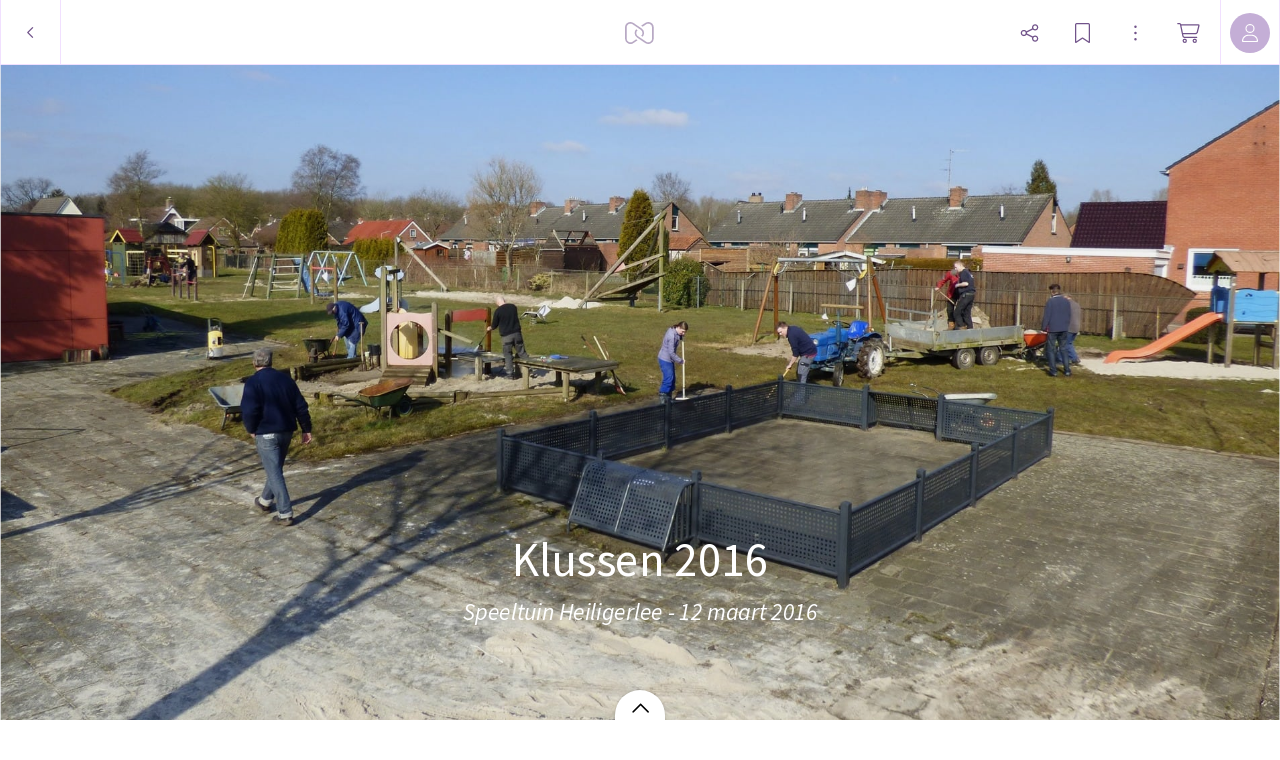

--- FILE ---
content_type: text/html; charset=utf-8
request_url: https://myalbum.com/album/9xqYKcGz1hG0/
body_size: 20508
content:
<!DOCTYPE html><html><head><meta charSet="utf-8"/><meta name="viewport" content="width=device-width, initial-scale=1, minimum-scale=1, maximum-scale=1, viewport-fit=cover" class="jsx-16d5cc3d5d35d4bd"/><meta name="twitter:card" content="summary_large_image"/><meta name="twitter:site" content="@JoinMyAlbum"/><meta property="fb:app_id" content="729711370416789"/><meta property="og:type" content="website"/><meta property="og:site_name" content="MyAlbum - Photo Albums Reinvented"/><title>Klussen 2016</title><meta name="robots" content="noindex,nofollow"/><meta name="description" content=" "/><meta property="og:title" content="Klussen 2016"/><meta property="og:description" content=" "/><meta property="og:url" content="https://myalbum.com/album/9xqYKcGz1hG0/"/><meta property="og:image" content="https://myalbum.com/album/9xqYKcGz1hG0/coverphoto.jpg"/><meta property="og:image:width" content="1200"/><meta property="og:image:height" content="675"/><meta name="next-head-count" content="16"/><meta name="application-name" content="MyAlbum"/><meta name="msapplication-TileImage" content="https://static.myalbum.io/_static/favicons/mstile-144x144.png"/><meta name="msapplication-TileColor" content="#FFFFFF"/><meta name="msapplication-square70x70logo" content="https://static.myalbum.io/_static/favicons/mstile-70x70.png"/><meta name="msapplication-square150x150logo" content="https://static.myalbum.io/_static/favicons/mstile-150x150.png"/><meta name="msapplication-wide310x150logo" content="https://static.myalbum.io/_static/favicons/mstile-310x150.png"/><meta name="msapplication-square310x310logo" content="https://static.myalbum.io/_static/favicons/mstile-310x310.png"/><link rel="preconnect" href="https://fonts.googleapis.com"/><link rel="preconnect" href="https://fonts.gstatic.com" crossorigin="true"/><link href="https://static.myalbum.io/_static/fontawesome.css" rel="stylesheet"/><link rel="apple-touch-icon-precomposed" sizes="57x57" href="https://static.myalbum.io/_static/favicons/apple-touch-icon-57x57.png"/><link rel="apple-touch-icon-precomposed" sizes="114x114" href="https://static.myalbum.io/_static/favicons/apple-touch-icon-114x114.png"/><link rel="apple-touch-icon-precomposed" sizes="72x72" href="https://static.myalbum.io/_static/favicons/apple-touch-icon-72x72.png"/><link rel="apple-touch-icon-precomposed" sizes="144x144" href="https://static.myalbum.io/_static/favicons/apple-touch-icon-144x144.png"/><link rel="apple-touch-icon-precomposed" sizes="60x60" href="https://static.myalbum.io/_static/favicons/apple-touch-icon-60x60.png"/><link rel="apple-touch-icon-precomposed" sizes="120x120" href="https://static.myalbum.io/_static/favicons/apple-touch-icon-120x120.png"/><link rel="apple-touch-icon-precomposed" sizes="76x76" href="https://static.myalbum.io/_static/favicons/apple-touch-icon-76x76.png"/><link rel="apple-touch-icon-precomposed" sizes="152x152" href="https://static.myalbum.io/_static/favicons/apple-touch-icon-152x152.png"/><link rel="icon" href="https://static.myalbum.io/_static/favicons/favicon.ico"/><link rel="icon" type="image/png" href="https://static.myalbum.io/_static/favicons/favicon-196x196.png" sizes="196x196"/><link rel="icon" type="image/png" href="https://static.myalbum.io/_static/favicons/favicon-96x96.png" sizes="96x96"/><link rel="icon" type="image/png" href="https://static.myalbum.io/_static/favicons/favicon-32x32.png" sizes="32x32"/><link rel="icon" type="image/png" href="https://static.myalbum.io/_static/favicons/favicon-16x16.png" sizes="16x16"/><link rel="icon" type="image/png" href="https://static.myalbum.io/_static/favicons/favicon-128.png" sizes="128x128"/><link rel="preconnect" href="https://fonts.gstatic.com" crossorigin /><link rel="preload" href="https://static.myalbum.io/_next/static/css/c1f3001802320bf0.css" as="style"/><link rel="stylesheet" href="https://static.myalbum.io/_next/static/css/c1f3001802320bf0.css" data-n-g=""/><noscript data-n-css=""></noscript><script defer="" nomodule="" src="https://static.myalbum.io/_next/static/chunks/polyfills-c67a75d1b6f99dc8.js"></script><script src="https://static.myalbum.io/_next/static/chunks/webpack-56d38bd1b62ddc95.js" defer=""></script><script src="https://static.myalbum.io/_next/static/chunks/framework-d583295f3144c491.js" defer=""></script><script src="https://static.myalbum.io/_next/static/chunks/main-bcf8eea4d1998da0.js" defer=""></script><script src="https://static.myalbum.io/_next/static/chunks/pages/_app-4c5a2910d55f781a.js" defer=""></script><script src="https://static.myalbum.io/_next/static/chunks/1664-1e585d9f6d4a3b47.js" defer=""></script><script src="https://static.myalbum.io/_next/static/chunks/9494-a080e4e4b7b7b60b.js" defer=""></script><script src="https://static.myalbum.io/_next/static/chunks/9980-448b03823f11f3c1.js" defer=""></script><script src="https://static.myalbum.io/_next/static/chunks/7680-af2dd869c5e4430f.js" defer=""></script><script src="https://static.myalbum.io/_next/static/chunks/7717-2cb56d05cd5e85c8.js" defer=""></script><script src="https://static.myalbum.io/_next/static/chunks/9520-15199ad5239e1d93.js" defer=""></script><script src="https://static.myalbum.io/_next/static/chunks/803-4fc29dcf5003e500.js" defer=""></script><script src="https://static.myalbum.io/_next/static/chunks/3905-95d2d891c9d1cf68.js" defer=""></script><script src="https://static.myalbum.io/_next/static/chunks/503-0a18db12ae99fe5d.js" defer=""></script><script src="https://static.myalbum.io/_next/static/chunks/pages/album/%5Balbum%5D-6aa8260fc2d30516.js" defer=""></script><script src="https://static.myalbum.io/_next/static/qLwsN672CZbbHIBsDIaJW/_buildManifest.js" defer=""></script><script src="https://static.myalbum.io/_next/static/qLwsN672CZbbHIBsDIaJW/_ssgManifest.js" defer=""></script><style id="__jsx-4ec4edab790f1d5d">.back.jsx-4ec4edab790f1d5d{-webkit-box-sizing:border-box;-moz-box-sizing:border-box;box-sizing:border-box;width:61px}.back.jsx-4ec4edab790f1d5d svg{width:8px;height:15px}</style><style id="__jsx-1ed610ed6b4a922c">.icon-button.jsx-1ed610ed6b4a922c{display:-webkit-box;display:-webkit-flex;display:-moz-box;display:-ms-flexbox;display:flex;-webkit-box-orient:horizontal;-webkit-box-direction:normal;-webkit-flex-direction:row;-moz-box-orient:horizontal;-moz-box-direction:normal;-ms-flex-direction:row;flex-direction:row;-webkit-box-align:center;-webkit-align-items:center;-moz-box-align:center;-ms-flex-align:center;align-items:center;-webkit-box-pack:start;-webkit-justify-content:flex-start;-moz-box-pack:start;-ms-flex-pack:start;justify-content:flex-start;cursor:pointer;-webkit-user-select:none;-moz-user-select:none;-ms-user-select:none;user-select:none;height:inherit;position:relative}.icon-button.jsx-1ed610ed6b4a922c .label.jsx-1ed610ed6b4a922c:not(:empty){padding-left:5px}.icon-button-icon.jsx-1ed610ed6b4a922c{position:relative;display:-webkit-box;display:-webkit-flex;display:-moz-box;display:-ms-flexbox;display:flex;-webkit-box-orient:horizontal;-webkit-box-direction:normal;-webkit-flex-direction:row;-moz-box-orient:horizontal;-moz-box-direction:normal;-ms-flex-direction:row;flex-direction:row;-webkit-box-align:center;-webkit-align-items:center;-moz-box-align:center;-ms-flex-align:center;align-items:center;-webkit-box-pack:center;-webkit-justify-content:center;-moz-box-pack:center;-ms-flex-pack:center;justify-content:center}.icon-button-balloon.jsx-1ed610ed6b4a922c{position:absolute;display:-webkit-box;display:-webkit-flex;display:-moz-box;display:-ms-flexbox;display:flex;-webkit-box-orient:horizontal;-webkit-box-direction:normal;-webkit-flex-direction:row;-moz-box-orient:horizontal;-moz-box-direction:normal;-ms-flex-direction:row;flex-direction:row;-webkit-box-pack:center;-webkit-justify-content:center;-moz-box-pack:center;-ms-flex-pack:center;justify-content:center;-webkit-box-align:center;-webkit-align-items:center;-moz-box-align:center;-ms-flex-align:center;align-items:center;top:-15px;right:-10px;color:white;min-width:15px;min-height:15px;font-size:10px;font-weight:bold;-webkit-border-radius:20px;-moz-border-radius:20px;border-radius:20px;padding-left:5px;padding-right:5px;-webkit-box-sizing:border-box;-moz-box-sizing:border-box;box-sizing:border-box;font-family:arial;background-color:rgba(var(--balloonBg),1);color:rgba(var(--balloonColor),1)}.more.jsx-1ed610ed6b4a922c{opacity:.5;margin-left:8px}.icon-button-icon.jsx-1ed610ed6b4a922c svg{width:23px;height:20px}@media(max-width:960px){.icon-button.jsx-1ed610ed6b4a922c .label.jsx-1ed610ed6b4a922c{display:none}.icon-button.jsx-1ed610ed6b4a922c .more.jsx-1ed610ed6b4a922c{display:none}}</style><style id="__jsx-1860782110">.avatar.jsx-1860782110{overflow:hidden;display:-webkit-box;display:-webkit-flex;display:-moz-box;display:-ms-flexbox;display:flex;-webkit-flex-shrink:0;-ms-flex-negative:0;flex-shrink:0;-webkit-box-orient:horizontal;-webkit-box-direction:normal;-webkit-flex-direction:row;-moz-box-orient:horizontal;-moz-box-direction:normal;-ms-flex-direction:row;flex-direction:row;-webkit-box-pack:center;-webkit-justify-content:center;-moz-box-pack:center;-ms-flex-pack:center;justify-content:center;-webkit-box-align:center;-webkit-align-items:center;-moz-box-align:center;-ms-flex-align:center;align-items:center;color:black;-moz-user-select:none;-ms-user-select:none;user-select:none;-webkit-user-select:none;cursor:default;-webkit-font-smoothing:antialiased;-moz-osx-font-smoothing:grayscale;font-weight:lighter;font-size:16px}</style><style id="__jsx-fbb4c2c1d38f47e9">.loading-bar.jsx-fbb4c2c1d38f47e9{position:fixed;left:0px;right:0px;top:63px;z-index:10001;pointer-events:none}.loading-bar.jsx-fbb4c2c1d38f47e9 .progress.jsx-fbb4c2c1d38f47e9{background-color:rgba(var(--accentColor),1);height:2px;width:0px}.loading-bar.jsx-fbb4c2c1d38f47e9 .progress.visible.jsx-fbb4c2c1d38f47e9{-webkit-transition:width 1.5s ease-out;-moz-transition:width 1.5s ease-out;-o-transition:width 1.5s ease-out;transition:width 1.5s ease-out;-webkit-animation-delay:1.5s;-moz-animation-delay:1.5s;-o-animation-delay:1.5s;animation-delay:1.5s;-webkit-animation-name:page-load;-moz-animation-name:page-load;-o-animation-name:page-load;animation-name:page-load;-webkit-animation-iteration-count:infinite;-moz-animation-iteration-count:infinite;-o-animation-iteration-count:infinite;animation-iteration-count:infinite;-webkit-animation-duration:2s;-moz-animation-duration:2s;-o-animation-duration:2s;animation-duration:2s;width:95%}@-webkit-keyframes page-load{0%{background-color:rgba(var(--accentColor),1)}50%{background-color:rgba(var(--accentColor),.31)}100%{background-color:rgba(var(--accentColor),1)}}@-moz-keyframes page-load{0%{background-color:rgba(var(--accentColor),1)}50%{background-color:rgba(var(--accentColor),.31)}100%{background-color:rgba(var(--accentColor),1)}}@-o-keyframes page-load{0%{background-color:rgba(var(--accentColor),1)}50%{background-color:rgba(var(--accentColor),.31)}100%{background-color:rgba(var(--accentColor),1)}}@keyframes page-load{0%{background-color:rgba(var(--accentColor),1)}50%{background-color:rgba(var(--accentColor),.31)}100%{background-color:rgba(var(--accentColor),1)}}</style><style id="__jsx-3c1300aa92f297b4">.menu-bar.jsx-3c1300aa92f297b4 .menu-bar-fixed-end.jsx-3c1300aa92f297b4{display:-webkit-box;display:-webkit-flex;display:-moz-box;display:-ms-flexbox;display:flex;-webkit-box-orient:horizontal;-webkit-box-direction:normal;-webkit-flex-direction:row;-moz-box-orient:horizontal;-moz-box-direction:normal;-ms-flex-direction:row;flex-direction:row;height:100%}.menu-bar.jsx-3c1300aa92f297b4{position:fixed;-webkit-box-sizing:border-box;-moz-box-sizing:border-box;box-sizing:border-box;z-index:10001;display:-webkit-box;display:-webkit-flex;display:-moz-box;display:-ms-flexbox;display:flex;-webkit-box-orient:horizontal;-webkit-box-direction:normal;-webkit-flex-direction:row;-moz-box-orient:horizontal;-moz-box-direction:normal;-ms-flex-direction:row;flex-direction:row;-webkit-box-pack:justify;-webkit-justify-content:space-between;-moz-box-pack:justify;-ms-flex-pack:justify;justify-content:space-between;-webkit-box-align:center;-webkit-align-items:center;-moz-box-align:center;-ms-flex-align:center;align-items:center;font-size:15px;-webkit-transform:translatez(0);-moz-transform:translatez(0);transform:translatez(0);font-weight:normal;color:rgba(var(--menuColor),1);-webkit-transform:translatez(0);-moz-transform:translatez(0);transform:translatez(0);top:0px;left:0px;right:0px;height:65px;-webkit-transition:-webkit-transform.3s ease-out,opacity.3s ease-out,background-color.1s ease-out;-moz-transition:-moz-transform.3s ease-out,opacity.3s ease-out,background-color.1s ease-out;-o-transition:-o-transform.3s ease-out,opacity.3s ease-out,background-color.1s ease-out;transition:-webkit-transform.3s ease-out,opacity.3s ease-out,background-color.1s ease-out;transition:-moz-transform.3s ease-out,opacity.3s ease-out,background-color.1s ease-out;transition:-o-transform.3s ease-out,opacity.3s ease-out,background-color.1s ease-out;transition:transform.3s ease-out,opacity.3s ease-out,background-color.1s ease-out}.menu-bar.jsx-3c1300aa92f297b4:before{display:block;position:absolute;top:0;left:0;right:0;height:57px;content:"";background-color:rgba(var(--menuBg),1);z-index:-1}.menu-bar.jsx-3c1300aa92f297b4 .border.jsx-3c1300aa92f297b4{position:absolute;top:57px;left:0;right:0;height:8px;display:-webkit-box;display:-webkit-flex;display:-moz-box;display:-ms-flexbox;display:flex;-webkit-box-orient:horizontal;-webkit-box-direction:normal;-webkit-flex-direction:row;-moz-box-orient:horizontal;-moz-box-direction:normal;-ms-flex-direction:row;flex-direction:row;z-index:-1}.menu-bar.jsx-3c1300aa92f297b4 .border.jsx-3c1300aa92f297b4 .left.jsx-3c1300aa92f297b4{display:-webkit-box;display:-webkit-flex;display:-moz-box;display:-ms-flexbox;display:flex;background-color:rgba(var(--menuBg),1);border-bottom:1px solid rgba(var(--border1),1)}.menu-bar.jsx-3c1300aa92f297b4 .border.jsx-3c1300aa92f297b4 .arrow.jsx-3c1300aa92f297b4{display:-webkit-box;display:-webkit-flex;display:-moz-box;display:-ms-flexbox;display:flex;width:16px;height:8px}.menu-bar.jsx-3c1300aa92f297b4 .border.jsx-3c1300aa92f297b4 .arrow.jsx-3c1300aa92f297b4 svg.jsx-3c1300aa92f297b4{width:16px;height:8px;overflow:hidden}.menu-bar.jsx-3c1300aa92f297b4 .border.jsx-3c1300aa92f297b4 .right.jsx-3c1300aa92f297b4{display:-webkit-box;display:-webkit-flex;display:-moz-box;display:-ms-flexbox;display:flex;-webkit-box-flex:1;-webkit-flex:1;-moz-box-flex:1;-ms-flex:1;flex:1;background-color:rgba(var(--menuBg),1);border-bottom:1px solid rgba(var(--border1),1)}.menu-bar.jsx-3c1300aa92f297b4 *{-webkit-user-select:none!important;-moz-user-select:none!important;-ms-user-select:none!important;user-select:none!important}.menu-bar.jsx-3c1300aa92f297b4 button{color:inherit;margin-right:20px}.menu-bar.jsx-3c1300aa92f297b4 a{color:inherit}.menu-bar.jsx-3c1300aa92f297b4 .menu-bar-button{display:inline-block;height:65px;display:-webkit-box;display:-webkit-flex;display:-moz-box;display:-ms-flexbox;display:flex;-webkit-box-orient:horizontal;-webkit-box-direction:normal;-webkit-flex-direction:row;-moz-box-orient:horizontal;-moz-box-direction:normal;-ms-flex-direction:row;flex-direction:row;-webkit-box-align:center;-webkit-align-items:center;-moz-box-align:center;-ms-flex-align:center;align-items:center;-webkit-box-pack:center;-webkit-justify-content:center;-moz-box-pack:center;-ms-flex-pack:center;justify-content:center;position:relative;color:rgba(var(--menColor),1);text-decoration:none;width:auto;max-width:65px;padding-left:10px;padding-right:10px}.menu-bar.jsx-3c1300aa92f297b4 .menu-bar-button>svg{width:auto;height:22px;margin-right:10px}@media(min-width:768px){.menu-bar.jsx-3c1300aa92f297b4 .menu-bar-button.full{max-width:100%;-webkit-flex-shrink:0;-ms-flex-negative:0;flex-shrink:0}.menu-bar.jsx-3c1300aa92f297b4 .menu-bar-button.full .myalbum-logo{width:119px;height:22px;-webkit-mask:url(https://static.myalbum.io/_static/fulllogo.svg)no-repeat center left;mask:url(https://static.myalbum.io/_static/fulllogo.svg)no-repeat center left}}.menu-bar.jsx-3c1300aa92f297b4 .menu-bar-button+.menu-bar-button{margin-left:10px}.menu-bar.jsx-3c1300aa92f297b4 .menu-bar-center.jsx-3c1300aa92f297b4 .menu-bar-button+.menu-bar-button{margin-left:30px}.menu-bar.jsx-3c1300aa92f297b4 .menu-bar-button:not(.square)+.menu-bar-separator{margin-left:20px}.menu-bar.jsx-3c1300aa92f297b4 .menu-bar-button.small{width:auto;padding-left:10px;padding-right:10px;max-width:40px}.menu-bar.jsx-3c1300aa92f297b4 .menu-bar-button.rounded>div{display:-webkit-box;display:-webkit-flex;display:-moz-box;display:-ms-flexbox;display:flex;-webkit-box-orient:horizontal;-webkit-box-direction:normal;-webkit-flex-direction:row;-moz-box-orient:horizontal;-moz-box-direction:normal;-ms-flex-direction:row;flex-direction:row;-webkit-box-align:center;-webkit-align-items:center;-moz-box-align:center;-ms-flex-align:center;align-items:center;-webkit-box-pack:center;-webkit-justify-content:center;-moz-box-pack:center;-ms-flex-pack:center;justify-content:center;height:40px;color:#fff;background-color:rgba(var(--accentColor),1);-webkit-border-radius:28px;-moz-border-radius:28px;border-radius:28px;width:65px}.menu-bar.jsx-3c1300aa92f297b4 .menu-bar-button.rounded>div>svg{width:16px;height:16px;-webkit-transform-origin:6px 6px;-moz-transform-origin:6px 6px;-ms-transform-origin:6px 6px;-o-transform-origin:6px 6px;transform-origin:6px 6px}.menu-bar.jsx-3c1300aa92f297b4 .menu-bar-button .spin>div{display:-webkit-box;display:-webkit-flex;display:-moz-box;display:-ms-flexbox;display:flex;-webkit-box-align:center;-webkit-align-items:center;-moz-box-align:center;-ms-flex-align:center;align-items:center;-webkit-box-pack:center;-webkit-justify-content:center;-moz-box-pack:center;-ms-flex-pack:center;justify-content:center;width:16px;height:16px}.menu-bar.jsx-3c1300aa92f297b4 .menu-bar-button .spin>div svg{-webkit-animation:spinner 1s linear infinite;-moz-animation:spinner 1s linear infinite;-o-animation:spinner 1s linear infinite;animation:spinner 1s linear infinite;width:16px;height:16px}.menu-bar.jsx-3c1300aa92f297b4 .menu-bar-button .pulse>div{display:-webkit-box;display:-webkit-flex;display:-moz-box;display:-ms-flexbox;display:flex;-webkit-box-align:center;-webkit-align-items:center;-moz-box-align:center;-ms-flex-align:center;align-items:center;-webkit-box-pack:center;-webkit-justify-content:center;-moz-box-pack:center;-ms-flex-pack:center;justify-content:center;width:15px;height:15px}.menu-bar.jsx-3c1300aa92f297b4 .menu-bar-button .pulse>div svg{-webkit-animation:pulse 5s linear infinite;-moz-animation:pulse 5s linear infinite;-o-animation:pulse 5s linear infinite;animation:pulse 5s linear infinite;width:15px;height:15px}.menu-bar.hide.jsx-3c1300aa92f297b4{-webkit-transform:translatey(-100%);-moz-transform:translatey(-100%);-ms-transform:translatey(-100%);-o-transform:translatey(-100%);transform:translatey(-100%);opacity:0}.menu-bar.jsx-3c1300aa92f297b4 .button{border-right:1px solid rgba(var(--border1),1);border-left:1px solid rgba(var(--border1),1);display:-webkit-box;display:-webkit-flex;display:-moz-box;display:-ms-flexbox;display:flex;-webkit-box-orient:horizontal;-webkit-box-direction:normal;-webkit-flex-direction:row;-moz-box-orient:horizontal;-moz-box-direction:normal;-ms-flex-direction:row;flex-direction:row;-webkit-box-pack:center;-webkit-justify-content:center;-moz-box-pack:center;-ms-flex-pack:center;justify-content:center;-webkit-box-align:center;-webkit-align-items:center;-moz-box-align:center;-ms-flex-align:center;align-items:center;height:inherit;cursor:pointer;min-width:60px;-webkit-box-flex:0;-webkit-flex-grow:0;-moz-box-flex:0;-ms-flex-positive:0;flex-grow:0;-webkit-flex-shrink:0;-ms-flex-negative:0;flex-shrink:0;-webkit-box-sizing:border-box;-moz-box-sizing:border-box;box-sizing:border-box}.menu-bar.jsx-3c1300aa92f297b4 .button svg.jsx-3c1300aa92f297b4{color:rgba(var(--menuColor),1)}.menu-bar.jsx-3c1300aa92f297b4 .button+.button{border-left:0}.menu-bar.hide.jsx-3c1300aa92f297b4{-webkit-transform:translatey(-100%);-moz-transform:translatey(-100%);-ms-transform:translatey(-100%);-o-transform:translatey(-100%);transform:translatey(-100%)}.menu-bar.smallscreen.jsx-3c1300aa92f297b4{display:-webkit-box;display:-webkit-flex;display:-moz-box;display:-ms-flexbox;display:flex}.menu-bar.smallscreen.jsx-3c1300aa92f297b4 .menu-bar-button{margin-left:0px}.menu-bar.smallscreen.jsx-3c1300aa92f297b4 button{margin-right:10px}.menu-bar.jsx-3c1300aa92f297b4 .myalbum-logo{height:22px;width:30px;-webkit-mask:url(https://static.myalbum.io/_static/logo.svg)no-repeat center left;mask:url(https://static.myalbum.io/_static/logo.svg)no-repeat center left;background-color:rgba(var(--menuColor),1);opacity:.5}.menu-bar-left.jsx-3c1300aa92f297b4{display:-webkit-box;display:-webkit-flex;display:-moz-box;display:-ms-flexbox;display:flex;-webkit-box-orient:horizontal;-webkit-box-direction:normal;-webkit-flex-direction:row;-moz-box-orient:horizontal;-moz-box-direction:normal;-ms-flex-direction:row;flex-direction:row;-webkit-box-pack:start;-webkit-justify-content:flex-start;-moz-box-pack:start;-ms-flex-pack:start;justify-content:flex-start;-webkit-box-align:center;-webkit-align-items:center;-moz-box-align:center;-ms-flex-align:center;align-items:center;height:inherit;z-index:2;position:relative;-webkit-flex-wrap:nowrap;-ms-flex-wrap:nowrap;flex-wrap:nowrap;-webkit-flex-shrink:0;-ms-flex-negative:0;flex-shrink:0}.menu-bar-center.jsx-3c1300aa92f297b4{position:absolute;left:0px;right:0px;height:inherit;top:0px;display:-webkit-box;display:-webkit-flex;display:-moz-box;display:-ms-flexbox;display:flex;-webkit-box-orient:horizontal;-webkit-box-direction:normal;-webkit-flex-direction:row;-moz-box-orient:horizontal;-moz-box-direction:normal;-ms-flex-direction:row;flex-direction:row;-webkit-box-pack:center;-webkit-justify-content:center;-moz-box-pack:center;-ms-flex-pack:center;justify-content:center;-webkit-box-align:center;-webkit-align-items:center;-moz-box-align:center;-ms-flex-align:center;align-items:center;z-index:1}.menu-bar-right.jsx-3c1300aa92f297b4{display:-webkit-box;display:-webkit-flex;display:-moz-box;display:-ms-flexbox;display:flex;-webkit-box-orient:horizontal;-webkit-box-direction:normal;-webkit-flex-direction:row;-moz-box-orient:horizontal;-moz-box-direction:normal;-ms-flex-direction:row;flex-direction:row;-webkit-box-pack:end;-webkit-justify-content:flex-end;-moz-box-pack:end;-ms-flex-pack:end;justify-content:flex-end;-webkit-box-align:center;-webkit-align-items:center;-moz-box-align:center;-ms-flex-align:center;align-items:center;height:inherit;z-index:2;position:relative;-webkit-flex-wrap:nowrap;-ms-flex-wrap:nowrap;flex-wrap:nowrap;-webkit-flex-shrink:0;-ms-flex-negative:0;flex-shrink:0}@-webkit-keyframes spinner{to{-webkit-transform:rotate(360deg);transform:rotate(360deg)}}@-moz-keyframes spinner{to{-moz-transform:rotate(360deg);transform:rotate(360deg)}}@-o-keyframes spinner{to{-o-transform:rotate(360deg);transform:rotate(360deg)}}@keyframes spinner{to{-webkit-transform:rotate(360deg);-moz-transform:rotate(360deg);-o-transform:rotate(360deg);transform:rotate(360deg)}}@-webkit-keyframes pulse{0%{opacity:1}10%{opacity:.3}20%{opacity:1}100%{opacity:1}}@-moz-keyframes pulse{0%{opacity:1}10%{opacity:.3}20%{opacity:1}100%{opacity:1}}@-o-keyframes pulse{0%{opacity:1}10%{opacity:.3}20%{opacity:1}100%{opacity:1}}@keyframes pulse{0%{opacity:1}10%{opacity:.3}20%{opacity:1}100%{opacity:1}}</style><style id="__jsx-67db4c2c9cebb328">.grid.jsx-67db4c2c9cebb328 .griditem-info{height:32px;line-height:33px;overflow:hidden;position:absolute;top:15px;right:15px;display:inline-block;-webkit-box-sizing:border-box;-moz-box-sizing:border-box;box-sizing:border-box;z-index:100;white-space:nowrap;color:white;font-size:12px;text-align:center;cursor:default;-webkit-font-smoothing:antialiased;-moz-osx-font-smoothing:grayscale}.myalbum.slideview:not(.show){visibility:hidden!important}.grid.jsx-67db4c2c9cebb328 .griditem-info:empty{display:none}.grid.jsx-67db4c2c9cebb328 .griditem-comments{display:inline-block;opacity:1;height:inherit;line-height:inherit}.grid.jsx-67db4c2c9cebb328 .griditem-comments[data-amount]:after{content:attr(data-amount);color:white;padding-left:10px;padding-right:10px;font-family:"Source Sans Pro",sans-serif;font-weight:normal;font-size:14px;height:32px;display:inline-block;background-color:rgba(0,0,0,.7);border:1px solid rgba(255,255,255,.5);-webkit-border-radius:3px;-moz-border-radius:3px;border-radius:3px;-webkit-box-sizing:border-box;-moz-box-sizing:border-box;box-sizing:border-box}.grid.jsx-67db4c2c9cebb328 .griditem-comments[data-amount="0"]{display:none}</style><style id="__jsx-1450517888">:root{--accentColor: 136,0,254;--accentColorDark: 113,83,138;--accentColorDarkContrastColor: 255,255,255;--accentColorLight: 241,224,255;--accentColorLightest: 250,245,255;--accentColorMedium: 196,174,214;--backgroundColor: 255,255,255;--backgroundContrastColor: 0,0,0;--balloonBg: 136,0,254;--balloonColor: 255,255,255;--border1: 241,224,255;--buttonActiveBg: 113,83,138;--buttonActiveColor: 255,255,255;--buttonBg: 255,255,255;--buttonBorder: 196,174,214;--buttonColor: 0,0,0;--color1: 82,82,82;--errorColor: 255,0,28;--greenColor: 9,145,48;--greenColorDark: 5,79,26;--iconBtnActiveBg: 136,0,254;--iconBtnActiveColor: 255,255,255;--inputActiveBorder: 136,0,254;--inputBg: 255,255,255;--inputBorder: 208,196,219;--inputColor: 0,0,0;--inputTagActiveBg: 113,83,138;--inputTagActiveColor: 255,255,255;--inputTagBg: 0,0,0;--inputTagColor: 255,255,255;--loaderColor: 136,0,254;--menuBg: 255,255,255;--menuColor: 113,83,138;--menuHoverBg: 136,0,254;--menuHoverColor: 255,255,255;--modalCloseBg: 250,245,255;--modalCloseColor: 113,83,138;--modalTitleColor: 113,83,138;--notificationColor: 254,237,197;--okColor: 9,220,94;--overlayColor: 113,83,138;--overlayOpacity: 0.05;--pane1: 255,255,255;--pane2: 240,240,240;--paneColor: 113,83,138;--redColor: 238,62,114;--scrollBarActiveBg: 0,0,0,0.6;--scrollBarBg: 0,0,0,0.15;--scrollBarHoverBg: 0,0,0,0.35;--stackTitleColor: 113,83,138;--streamBg2: 253,250,255;--streamBg: 250,245,255;--streamBorder: 239,222,255;--successColor: 28,190,0;--textColor: 0,0,0;--toastBg: 28,28,28;--toastColor: 228,228,228;--toggleActive: 136,0,254;--toggleBg: 250,245,255;--toggleKnob: 255,255,255;--toggleLine: 196,174,214;--tooltipBg: 28,28,28;--tooltipColor: 228,228,228;--tooltipTextOpacity: 1;--warningColor: 255,190,0;--zoomBg: 255,255,255;--zoomColor: 113,83,138;--zoomHoverBg: 113,83,138;--zoomHoverColor: 255,255,255;

            --font-size-1: 14px;--font-size-2:17px;--font-size-3:19px;--font-size-4:21px}@media(max-width:1024px){:root{--font-size-2:15px;--font-size-3:17px;--font-size-4:19px}}</style><style id="__jsx-16d5cc3d5d35d4bd">html,body{min-height:100vh;margin:0;padding:0;margin:0;font-family:"Source Sans Pro",sans-serif;font-weight:400;-webkit-font-smoothing:antialiased;-moz-font-smoothing:antialiased;-moz-osx-font-smoothing:grayscale;-webkit-tap-highlight-color:transparent;-webkit-text-size-adjust:100%;text-rendering:optimizelegibility;font-size:14px;-webkit-user-select:none;-moz-user-select:none;-ms-user-select:none;user-select:none;cursor:default}@media(hover:none){html,body{min-height:-webkit-fill-available;min-height:-moz-available;min-height:stretch}}html>#__next,body>#__next{height:inherit;min-height:inherit;display:-webkit-box;display:-webkit-flex;display:-moz-box;display:-ms-flexbox;display:flex;-webkit-box-orient:vertical;-webkit-box-direction:normal;-webkit-flex-direction:column;-moz-box-orient:vertical;-moz-box-direction:normal;-ms-flex-direction:column;flex-direction:column;-webkit-box-align:stretch;-webkit-align-items:stretch;-moz-box-align:stretch;-ms-flex-align:stretch;align-items:stretch;-webkit-box-pack:start;-webkit-justify-content:flex-start;-moz-box-pack:start;-ms-flex-pack:start;justify-content:flex-start;-webkit-box-flex:0;-webkit-flex-grow:0;-moz-box-flex:0;-ms-flex-positive:0;flex-grow:0;-webkit-flex-wrap:nowrap;-ms-flex-wrap:nowrap;flex-wrap:nowrap}html>#__next>*,body>#__next>*{-webkit-box-flex:0;-webkit-flex-grow:0;-moz-box-flex:0;-ms-flex-positive:0;flex-grow:0;-webkit-flex-shrink:0;-ms-flex-negative:0;flex-shrink:0}html{font-size:62.5%}html:before{display:block;content:"";height:10vh;position:fixed;bottom:-webkit-calc(-10vh + 1px);bottom:-moz-calc(-10vh + 1px);bottom:calc(-10vh + 1px);left:0;right:0;background-color:rgba(var(--backgroundColor),1)}:root{font-size:.9vw}@media screen and (min-width:1100px){:root{font-size:10px}}@media(max-width:650px){:root{font-size:8px}}@media(max-width:570px){.hide-smallscreen{display:none!important}}select,input,textarea{font-size:16px}[contenteditable=true]{-webkit-user-select:text;-moz-user-select:text;-ms-user-select:text;user-select:text}@media(hover:none){html{max-width:100vw;overflow-x:hidden}html:before{display:none}}html{overflow-y:scroll}input,textarea{caret-color:rgb(var(--accentColor))}input[type=text],input[type=email],input[type=search],input[type=password],textarea.input{min-width:0;padding:0px;margin:0px;padding-left:10px;padding-right:10px;-webkit-appearance:none;color:rgba(var(--textColor),1);background-color:rgba(var(--backgroundColor),1);border:1px solid rgba(var(--border1),1);height:35px;display:-webkit-box;display:-webkit-flex;display:-moz-box;display:-ms-flexbox;display:flex;-webkit-box-orient:horizontal;-webkit-box-direction:normal;-webkit-flex-direction:row;-moz-box-orient:horizontal;-moz-box-direction:normal;-ms-flex-direction:row;flex-direction:row;-webkit-box-align:start;-webkit-align-items:flex-start;-moz-box-align:start;-ms-flex-align:start;align-items:flex-start;-webkit-box-pack:center;-webkit-justify-content:center;-moz-box-pack:center;-ms-flex-pack:center;justify-content:center;-webkit-box-flex:0;-webkit-flex:none;-moz-box-flex:0;-ms-flex:none;flex:none;-webkit-border-radius:5px;-moz-border-radius:5px;border-radius:5px;font-size:15px;font-family:inherit;-webkit-box-sizing:border-box;-moz-box-sizing:border-box;box-sizing:border-box}textarea.input{padding-top:5px;padding-bottom:5px}input[type=text]:disabled,input[type=email]:disabled,input[type=search]:disabled,input[type=password]:disabled{color:rgba(var(--accentColorLight),1)}input[type=text].large,input[type=email].large,input[type=search].large,input[type=password].large{height:40px}input[type=text].error,input[type=email].error,input[type=search].error,input[type=password].error{border-color:rgba(var(--errorColor),.5)}input[type=text].error:focus,input[type=email].error:focus,input[type=search].error:focus,input[type=password].error:focus{-webkit-box-shadow:0 0px 0px 2px rgba(var(--accentColorMedium),1);-moz-box-shadow:0 0px 0px 2px rgba(var(--accentColorMedium),1);box-shadow:0 0px 0px 2px rgba(var(--accentColorMedium),1);border-color:rgba(var(--accentColor),1)}input[type=text]::-webkit-search-decoration,input[type=email]::-webkit-search-decoration,input[type=search]::-webkit-search-decoration,input[type=password]::-webkit-search-decoration{display:none}::-webkit-input-placeholder{color:rgba(var(--accentColorMedium),1)}::-moz-placeholder{color:rgba(var(--accentColorMedium),1)}:-ms-input-placeholder{color:rgba(var(--accentColorMedium),1)}:-moz-placeholder{color:rgba(var(--accentColorMedium),1)}body *{scrollbar-width:thin;-ms-overflow-style:-ms-autohiding-scrollbar;-webkit-overflow-scrolling:touch}body *::-webkit-scrollbar{width:15px;height:15px}body *::-webkit-scrollbar-track{background-color:rgba(0,0,0,0)}body *::-webkit-scrollbar-thumb{width:5px;height:5px;border:5px solid rgba(0,0,0,0);background-clip:padding-box;-webkit-border-radius:11px;-moz-border-radius:11px;border-radius:11px;background-color:rgba(var(--scrollBarBg));min-height:40px}body *:hover::-webkit-scrollbar-thumb{background-color:rgba(var(--scrollBarHoverBg))}body *:hover::-webkit-scrollbar{width:15px;height:15px}body *:hover::-webkit-scrollbar-thumb{border-width:3px}h2{margin:0px;margin-bottom:1rem;font-size:2.5rem}a{color:rgba(var(--accentColor),1)}.fa-spin{-webkit-animation-duration:.85s;-moz-animation-duration:.85s;-o-animation-duration:.85s;animation-duration:.85s}</style><style data-href="https://fonts.googleapis.com/css2?family=Roboto+Slab:wght@300&display=swap">@font-face{font-family:'Roboto Slab';font-style:normal;font-weight:300;font-display:swap;src:url(https://fonts.gstatic.com/l/font?kit=BngbUXZYTXPIvIBgJJSb6s3BzlRRfKOFbvjo0oSWaw&skey=a9ad6a4717e923f0&v=v36) format('woff')}@font-face{font-family:'Roboto Slab';font-style:normal;font-weight:300;font-display:swap;src:url(https://fonts.gstatic.com/l/font?kit=BngbUXZYTXPIvIBgJJSb6s3BzlRRfKOFbvjo0oSmYmRlV9Su1caiTVo&skey=a9ad6a4717e923f0&v=v36) format('woff');unicode-range:U+0460-052F,U+1C80-1C8A,U+20B4,U+2DE0-2DFF,U+A640-A69F,U+FE2E-FE2F}@font-face{font-family:'Roboto Slab';font-style:normal;font-weight:300;font-display:swap;src:url(https://fonts.gstatic.com/l/font?kit=BngbUXZYTXPIvIBgJJSb6s3BzlRRfKOFbvjo0oSma2RlV9Su1caiTVo&skey=a9ad6a4717e923f0&v=v36) format('woff');unicode-range:U+0301,U+0400-045F,U+0490-0491,U+04B0-04B1,U+2116}@font-face{font-family:'Roboto Slab';font-style:normal;font-weight:300;font-display:swap;src:url(https://fonts.gstatic.com/l/font?kit=BngbUXZYTXPIvIBgJJSb6s3BzlRRfKOFbvjo0oSmY2RlV9Su1caiTVo&skey=a9ad6a4717e923f0&v=v36) format('woff');unicode-range:U+1F00-1FFF}@font-face{font-family:'Roboto Slab';font-style:normal;font-weight:300;font-display:swap;src:url(https://fonts.gstatic.com/l/font?kit=BngbUXZYTXPIvIBgJJSb6s3BzlRRfKOFbvjo0oSmbGRlV9Su1caiTVo&skey=a9ad6a4717e923f0&v=v36) format('woff');unicode-range:U+0370-0377,U+037A-037F,U+0384-038A,U+038C,U+038E-03A1,U+03A3-03FF}@font-face{font-family:'Roboto Slab';font-style:normal;font-weight:300;font-display:swap;src:url(https://fonts.gstatic.com/l/font?kit=BngbUXZYTXPIvIBgJJSb6s3BzlRRfKOFbvjo0oSmYGRlV9Su1caiTVo&skey=a9ad6a4717e923f0&v=v36) format('woff');unicode-range:U+0102-0103,U+0110-0111,U+0128-0129,U+0168-0169,U+01A0-01A1,U+01AF-01B0,U+0300-0301,U+0303-0304,U+0308-0309,U+0323,U+0329,U+1EA0-1EF9,U+20AB}@font-face{font-family:'Roboto Slab';font-style:normal;font-weight:300;font-display:swap;src:url(https://fonts.gstatic.com/l/font?kit=BngbUXZYTXPIvIBgJJSb6s3BzlRRfKOFbvjo0oSmYWRlV9Su1caiTVo&skey=a9ad6a4717e923f0&v=v36) format('woff');unicode-range:U+0100-02BA,U+02BD-02C5,U+02C7-02CC,U+02CE-02D7,U+02DD-02FF,U+0304,U+0308,U+0329,U+1D00-1DBF,U+1E00-1E9F,U+1EF2-1EFF,U+2020,U+20A0-20AB,U+20AD-20C0,U+2113,U+2C60-2C7F,U+A720-A7FF}@font-face{font-family:'Roboto Slab';font-style:normal;font-weight:300;font-display:swap;src:url(https://fonts.gstatic.com/l/font?kit=BngbUXZYTXPIvIBgJJSb6s3BzlRRfKOFbvjo0oSmb2RlV9Su1cai&skey=a9ad6a4717e923f0&v=v36) format('woff');unicode-range:U+0000-00FF,U+0131,U+0152-0153,U+02BB-02BC,U+02C6,U+02DA,U+02DC,U+0304,U+0308,U+0329,U+2000-206F,U+20AC,U+2122,U+2191,U+2193,U+2212,U+2215,U+FEFF,U+FFFD}</style><style data-href="https://fonts.googleapis.com/css2?family=Source+Sans+Pro:wght@300;400;600;700&display=swap">@font-face{font-family:'Source Sans Pro';font-style:normal;font-weight:300;font-display:swap;src:url(https://fonts.gstatic.com/l/font?kit=6xKydSBYKcSV-LCoeQqfX1RYOo3ik4zAkw&skey=e2b26fc7e9e1ade8&v=v23) format('woff')}@font-face{font-family:'Source Sans Pro';font-style:normal;font-weight:400;font-display:swap;src:url(https://fonts.gstatic.com/l/font?kit=6xK3dSBYKcSV-LCoeQqfX1RYOo3aPA&skey=1e026b1c27170b9b&v=v23) format('woff')}@font-face{font-family:'Source Sans Pro';font-style:normal;font-weight:600;font-display:swap;src:url(https://fonts.gstatic.com/l/font?kit=6xKydSBYKcSV-LCoeQqfX1RYOo3i54rAkw&skey=227a890402fab339&v=v23) format('woff')}@font-face{font-family:'Source Sans Pro';font-style:normal;font-weight:700;font-display:swap;src:url(https://fonts.gstatic.com/l/font?kit=6xKydSBYKcSV-LCoeQqfX1RYOo3ig4vAkw&skey=84e1cdfb74260b1d&v=v23) format('woff')}@font-face{font-family:'Source Sans Pro';font-style:normal;font-weight:300;font-display:swap;src:url(https://fonts.gstatic.com/s/sourcesanspro/v23/6xKydSBYKcSV-LCoeQqfX1RYOo3ik4zwmhdu3cOWxy40.woff2) format('woff2');unicode-range:U+0460-052F,U+1C80-1C8A,U+20B4,U+2DE0-2DFF,U+A640-A69F,U+FE2E-FE2F}@font-face{font-family:'Source Sans Pro';font-style:normal;font-weight:300;font-display:swap;src:url(https://fonts.gstatic.com/s/sourcesanspro/v23/6xKydSBYKcSV-LCoeQqfX1RYOo3ik4zwkxdu3cOWxy40.woff2) format('woff2');unicode-range:U+0301,U+0400-045F,U+0490-0491,U+04B0-04B1,U+2116}@font-face{font-family:'Source Sans Pro';font-style:normal;font-weight:300;font-display:swap;src:url(https://fonts.gstatic.com/s/sourcesanspro/v23/6xKydSBYKcSV-LCoeQqfX1RYOo3ik4zwmxdu3cOWxy40.woff2) format('woff2');unicode-range:U+1F00-1FFF}@font-face{font-family:'Source Sans Pro';font-style:normal;font-weight:300;font-display:swap;src:url(https://fonts.gstatic.com/s/sourcesanspro/v23/6xKydSBYKcSV-LCoeQqfX1RYOo3ik4zwlBdu3cOWxy40.woff2) format('woff2');unicode-range:U+0370-0377,U+037A-037F,U+0384-038A,U+038C,U+038E-03A1,U+03A3-03FF}@font-face{font-family:'Source Sans Pro';font-style:normal;font-weight:300;font-display:swap;src:url(https://fonts.gstatic.com/s/sourcesanspro/v23/6xKydSBYKcSV-LCoeQqfX1RYOo3ik4zwmBdu3cOWxy40.woff2) format('woff2');unicode-range:U+0102-0103,U+0110-0111,U+0128-0129,U+0168-0169,U+01A0-01A1,U+01AF-01B0,U+0300-0301,U+0303-0304,U+0308-0309,U+0323,U+0329,U+1EA0-1EF9,U+20AB}@font-face{font-family:'Source Sans Pro';font-style:normal;font-weight:300;font-display:swap;src:url(https://fonts.gstatic.com/s/sourcesanspro/v23/6xKydSBYKcSV-LCoeQqfX1RYOo3ik4zwmRdu3cOWxy40.woff2) format('woff2');unicode-range:U+0100-02BA,U+02BD-02C5,U+02C7-02CC,U+02CE-02D7,U+02DD-02FF,U+0304,U+0308,U+0329,U+1D00-1DBF,U+1E00-1E9F,U+1EF2-1EFF,U+2020,U+20A0-20AB,U+20AD-20C0,U+2113,U+2C60-2C7F,U+A720-A7FF}@font-face{font-family:'Source Sans Pro';font-style:normal;font-weight:300;font-display:swap;src:url(https://fonts.gstatic.com/s/sourcesanspro/v23/6xKydSBYKcSV-LCoeQqfX1RYOo3ik4zwlxdu3cOWxw.woff2) format('woff2');unicode-range:U+0000-00FF,U+0131,U+0152-0153,U+02BB-02BC,U+02C6,U+02DA,U+02DC,U+0304,U+0308,U+0329,U+2000-206F,U+20AC,U+2122,U+2191,U+2193,U+2212,U+2215,U+FEFF,U+FFFD}@font-face{font-family:'Source Sans Pro';font-style:normal;font-weight:400;font-display:swap;src:url(https://fonts.gstatic.com/s/sourcesanspro/v23/6xK3dSBYKcSV-LCoeQqfX1RYOo3qNa7lujVj9_mf.woff2) format('woff2');unicode-range:U+0460-052F,U+1C80-1C8A,U+20B4,U+2DE0-2DFF,U+A640-A69F,U+FE2E-FE2F}@font-face{font-family:'Source Sans Pro';font-style:normal;font-weight:400;font-display:swap;src:url(https://fonts.gstatic.com/s/sourcesanspro/v23/6xK3dSBYKcSV-LCoeQqfX1RYOo3qPK7lujVj9_mf.woff2) format('woff2');unicode-range:U+0301,U+0400-045F,U+0490-0491,U+04B0-04B1,U+2116}@font-face{font-family:'Source Sans Pro';font-style:normal;font-weight:400;font-display:swap;src:url(https://fonts.gstatic.com/s/sourcesanspro/v23/6xK3dSBYKcSV-LCoeQqfX1RYOo3qNK7lujVj9_mf.woff2) format('woff2');unicode-range:U+1F00-1FFF}@font-face{font-family:'Source Sans Pro';font-style:normal;font-weight:400;font-display:swap;src:url(https://fonts.gstatic.com/s/sourcesanspro/v23/6xK3dSBYKcSV-LCoeQqfX1RYOo3qO67lujVj9_mf.woff2) format('woff2');unicode-range:U+0370-0377,U+037A-037F,U+0384-038A,U+038C,U+038E-03A1,U+03A3-03FF}@font-face{font-family:'Source Sans Pro';font-style:normal;font-weight:400;font-display:swap;src:url(https://fonts.gstatic.com/s/sourcesanspro/v23/6xK3dSBYKcSV-LCoeQqfX1RYOo3qN67lujVj9_mf.woff2) format('woff2');unicode-range:U+0102-0103,U+0110-0111,U+0128-0129,U+0168-0169,U+01A0-01A1,U+01AF-01B0,U+0300-0301,U+0303-0304,U+0308-0309,U+0323,U+0329,U+1EA0-1EF9,U+20AB}@font-face{font-family:'Source Sans Pro';font-style:normal;font-weight:400;font-display:swap;src:url(https://fonts.gstatic.com/s/sourcesanspro/v23/6xK3dSBYKcSV-LCoeQqfX1RYOo3qNq7lujVj9_mf.woff2) format('woff2');unicode-range:U+0100-02BA,U+02BD-02C5,U+02C7-02CC,U+02CE-02D7,U+02DD-02FF,U+0304,U+0308,U+0329,U+1D00-1DBF,U+1E00-1E9F,U+1EF2-1EFF,U+2020,U+20A0-20AB,U+20AD-20C0,U+2113,U+2C60-2C7F,U+A720-A7FF}@font-face{font-family:'Source Sans Pro';font-style:normal;font-weight:400;font-display:swap;src:url(https://fonts.gstatic.com/s/sourcesanspro/v23/6xK3dSBYKcSV-LCoeQqfX1RYOo3qOK7lujVj9w.woff2) format('woff2');unicode-range:U+0000-00FF,U+0131,U+0152-0153,U+02BB-02BC,U+02C6,U+02DA,U+02DC,U+0304,U+0308,U+0329,U+2000-206F,U+20AC,U+2122,U+2191,U+2193,U+2212,U+2215,U+FEFF,U+FFFD}@font-face{font-family:'Source Sans Pro';font-style:normal;font-weight:600;font-display:swap;src:url(https://fonts.gstatic.com/s/sourcesanspro/v23/6xKydSBYKcSV-LCoeQqfX1RYOo3i54rwmhdu3cOWxy40.woff2) format('woff2');unicode-range:U+0460-052F,U+1C80-1C8A,U+20B4,U+2DE0-2DFF,U+A640-A69F,U+FE2E-FE2F}@font-face{font-family:'Source Sans Pro';font-style:normal;font-weight:600;font-display:swap;src:url(https://fonts.gstatic.com/s/sourcesanspro/v23/6xKydSBYKcSV-LCoeQqfX1RYOo3i54rwkxdu3cOWxy40.woff2) format('woff2');unicode-range:U+0301,U+0400-045F,U+0490-0491,U+04B0-04B1,U+2116}@font-face{font-family:'Source Sans Pro';font-style:normal;font-weight:600;font-display:swap;src:url(https://fonts.gstatic.com/s/sourcesanspro/v23/6xKydSBYKcSV-LCoeQqfX1RYOo3i54rwmxdu3cOWxy40.woff2) format('woff2');unicode-range:U+1F00-1FFF}@font-face{font-family:'Source Sans Pro';font-style:normal;font-weight:600;font-display:swap;src:url(https://fonts.gstatic.com/s/sourcesanspro/v23/6xKydSBYKcSV-LCoeQqfX1RYOo3i54rwlBdu3cOWxy40.woff2) format('woff2');unicode-range:U+0370-0377,U+037A-037F,U+0384-038A,U+038C,U+038E-03A1,U+03A3-03FF}@font-face{font-family:'Source Sans Pro';font-style:normal;font-weight:600;font-display:swap;src:url(https://fonts.gstatic.com/s/sourcesanspro/v23/6xKydSBYKcSV-LCoeQqfX1RYOo3i54rwmBdu3cOWxy40.woff2) format('woff2');unicode-range:U+0102-0103,U+0110-0111,U+0128-0129,U+0168-0169,U+01A0-01A1,U+01AF-01B0,U+0300-0301,U+0303-0304,U+0308-0309,U+0323,U+0329,U+1EA0-1EF9,U+20AB}@font-face{font-family:'Source Sans Pro';font-style:normal;font-weight:600;font-display:swap;src:url(https://fonts.gstatic.com/s/sourcesanspro/v23/6xKydSBYKcSV-LCoeQqfX1RYOo3i54rwmRdu3cOWxy40.woff2) format('woff2');unicode-range:U+0100-02BA,U+02BD-02C5,U+02C7-02CC,U+02CE-02D7,U+02DD-02FF,U+0304,U+0308,U+0329,U+1D00-1DBF,U+1E00-1E9F,U+1EF2-1EFF,U+2020,U+20A0-20AB,U+20AD-20C0,U+2113,U+2C60-2C7F,U+A720-A7FF}@font-face{font-family:'Source Sans Pro';font-style:normal;font-weight:600;font-display:swap;src:url(https://fonts.gstatic.com/s/sourcesanspro/v23/6xKydSBYKcSV-LCoeQqfX1RYOo3i54rwlxdu3cOWxw.woff2) format('woff2');unicode-range:U+0000-00FF,U+0131,U+0152-0153,U+02BB-02BC,U+02C6,U+02DA,U+02DC,U+0304,U+0308,U+0329,U+2000-206F,U+20AC,U+2122,U+2191,U+2193,U+2212,U+2215,U+FEFF,U+FFFD}@font-face{font-family:'Source Sans Pro';font-style:normal;font-weight:700;font-display:swap;src:url(https://fonts.gstatic.com/s/sourcesanspro/v23/6xKydSBYKcSV-LCoeQqfX1RYOo3ig4vwmhdu3cOWxy40.woff2) format('woff2');unicode-range:U+0460-052F,U+1C80-1C8A,U+20B4,U+2DE0-2DFF,U+A640-A69F,U+FE2E-FE2F}@font-face{font-family:'Source Sans Pro';font-style:normal;font-weight:700;font-display:swap;src:url(https://fonts.gstatic.com/s/sourcesanspro/v23/6xKydSBYKcSV-LCoeQqfX1RYOo3ig4vwkxdu3cOWxy40.woff2) format('woff2');unicode-range:U+0301,U+0400-045F,U+0490-0491,U+04B0-04B1,U+2116}@font-face{font-family:'Source Sans Pro';font-style:normal;font-weight:700;font-display:swap;src:url(https://fonts.gstatic.com/s/sourcesanspro/v23/6xKydSBYKcSV-LCoeQqfX1RYOo3ig4vwmxdu3cOWxy40.woff2) format('woff2');unicode-range:U+1F00-1FFF}@font-face{font-family:'Source Sans Pro';font-style:normal;font-weight:700;font-display:swap;src:url(https://fonts.gstatic.com/s/sourcesanspro/v23/6xKydSBYKcSV-LCoeQqfX1RYOo3ig4vwlBdu3cOWxy40.woff2) format('woff2');unicode-range:U+0370-0377,U+037A-037F,U+0384-038A,U+038C,U+038E-03A1,U+03A3-03FF}@font-face{font-family:'Source Sans Pro';font-style:normal;font-weight:700;font-display:swap;src:url(https://fonts.gstatic.com/s/sourcesanspro/v23/6xKydSBYKcSV-LCoeQqfX1RYOo3ig4vwmBdu3cOWxy40.woff2) format('woff2');unicode-range:U+0102-0103,U+0110-0111,U+0128-0129,U+0168-0169,U+01A0-01A1,U+01AF-01B0,U+0300-0301,U+0303-0304,U+0308-0309,U+0323,U+0329,U+1EA0-1EF9,U+20AB}@font-face{font-family:'Source Sans Pro';font-style:normal;font-weight:700;font-display:swap;src:url(https://fonts.gstatic.com/s/sourcesanspro/v23/6xKydSBYKcSV-LCoeQqfX1RYOo3ig4vwmRdu3cOWxy40.woff2) format('woff2');unicode-range:U+0100-02BA,U+02BD-02C5,U+02C7-02CC,U+02CE-02D7,U+02DD-02FF,U+0304,U+0308,U+0329,U+1D00-1DBF,U+1E00-1E9F,U+1EF2-1EFF,U+2020,U+20A0-20AB,U+20AD-20C0,U+2113,U+2C60-2C7F,U+A720-A7FF}@font-face{font-family:'Source Sans Pro';font-style:normal;font-weight:700;font-display:swap;src:url(https://fonts.gstatic.com/s/sourcesanspro/v23/6xKydSBYKcSV-LCoeQqfX1RYOo3ig4vwlxdu3cOWxw.woff2) format('woff2');unicode-range:U+0000-00FF,U+0131,U+0152-0153,U+02BB-02BC,U+02C6,U+02DA,U+02DC,U+0304,U+0308,U+0329,U+2000-206F,U+20AC,U+2122,U+2191,U+2193,U+2212,U+2215,U+FEFF,U+FFFD}</style></head><body><div id="__next"><div class="jsx-3c1300aa92f297b4 menu-bar bigscreen "><div class="jsx-3c1300aa92f297b4 menu-bar-left"><div class="jsx-4ec4edab790f1d5d button back"><svg aria-hidden="true" focusable="false" data-prefix="far" data-icon="chevron-left" class="svg-inline--fa fa-chevron-left " role="img" xmlns="http://www.w3.org/2000/svg" viewBox="0 0 320 512" style="pointer-events:none"><path fill="currentColor" d="M15 239c-9.4 9.4-9.4 24.6 0 33.9L207 465c9.4 9.4 24.6 9.4 33.9 0s9.4-24.6 0-33.9L65.9 256 241 81c9.4-9.4 9.4-24.6 0-33.9s-24.6-9.4-33.9 0L15 239z"></path></svg></div></div><div class="jsx-3c1300aa92f297b4 menu-bar-center"><a class="menu-bar-button" href="/myalbums"><div class="myalbum-logo"></div></a></div><div class="jsx-3c1300aa92f297b4 menu-bar-right"><div class="jsx-1ed610ed6b4a922c icon-button menu-bar-button"><div class="jsx-1ed610ed6b4a922c icon-button-icon"><svg aria-hidden="true" focusable="false" data-prefix="fal" data-icon="share-nodes" class="svg-inline--fa fa-share-nodes fa-fw " role="img" xmlns="http://www.w3.org/2000/svg" viewBox="0 0 448 512" style="pointer-events:none"><path fill="currentColor" d="M448 112c0 44.2-35.8 80-80 80c-22.9 0-43.6-9.6-58.1-25l-151 75.5c.8 4.4 1.1 8.9 1.1 13.5s-.4 9.1-1.1 13.5l151 75.5c14.6-15.4 35.2-25 58.1-25c44.2 0 80 35.8 80 80s-35.8 80-80 80s-80-35.8-80-80c0-9.7 1.7-19 4.9-27.7L147.2 299.5c-14.3 22-39 36.5-67.2 36.5c-44.2 0-80-35.8-80-80s35.8-80 80-80c28.2 0 52.9 14.5 67.2 36.5l145.7-72.9c-3.2-8.6-4.9-17.9-4.9-27.7c0-44.2 35.8-80 80-80s80 35.8 80 80zM80 304a48 48 0 1 0 0-96 48 48 0 1 0 0 96zM416 112a48 48 0 1 0 -96 0 48 48 0 1 0 96 0zM368 448a48 48 0 1 0 0-96 48 48 0 1 0 0 96z"></path></svg></div></div><div class="jsx-1ed610ed6b4a922c icon-button menu-bar-button"><div class="jsx-1ed610ed6b4a922c icon-button-icon"><svg aria-hidden="true" focusable="false" data-prefix="fal" data-icon="bookmark" class="svg-inline--fa fa-bookmark fa-fw " role="img" xmlns="http://www.w3.org/2000/svg" viewBox="0 0 384 512" style="pointer-events:none;color:rgba(var(--accentColorDark), 1)"><path fill="currentColor" d="M0 48C0 21.5 21.5 0 48 0L336 0c26.5 0 48 21.5 48 48l0 441.9c0 12.2-9.9 22.1-22.1 22.1c-4.4 0-8.6-1.3-12.3-3.7L192 403.2 34.4 508.3c-3.6 2.4-7.9 3.7-12.3 3.7C9.9 512 0 502.1 0 489.9L0 48zM48 32c-8.8 0-16 7.2-16 16l0 423.4L183.1 370.7c5.4-3.6 12.4-3.6 17.8 0L352 471.4 352 48c0-8.8-7.2-16-16-16L48 32z"></path></svg></div></div><div class="jsx-1ed610ed6b4a922c icon-button menu-bar-button"><div class="jsx-1ed610ed6b4a922c icon-button-icon"><svg aria-hidden="true" focusable="false" data-prefix="fal" data-icon="ellipsis-vertical" class="svg-inline--fa fa-ellipsis-vertical fa-fw " role="img" xmlns="http://www.w3.org/2000/svg" viewBox="0 0 128 512" style="pointer-events:none"><path fill="currentColor" d="M64 384a32 32 0 1 0 0 64 32 32 0 1 0 0-64zm0-160a32 32 0 1 0 0 64 32 32 0 1 0 0-64zM96 96A32 32 0 1 0 32 96a32 32 0 1 0 64 0z"></path></svg></div></div><div class="jsx-1ed610ed6b4a922c icon-button menu-bar-button"><div class="jsx-1ed610ed6b4a922c icon-button-icon"><svg aria-hidden="true" focusable="false" data-prefix="fal" data-icon="cart-shopping" class="svg-inline--fa fa-cart-shopping fa-fw " role="img" xmlns="http://www.w3.org/2000/svg" viewBox="0 0 576 512" style="pointer-events:none;font-size:18px"><path fill="currentColor" d="M16 0C7.2 0 0 7.2 0 16s7.2 16 16 16l37.9 0c7.6 0 14.2 5.3 15.7 12.8l58.9 288c6.1 29.8 32.3 51.2 62.7 51.2L496 384c8.8 0 16-7.2 16-16s-7.2-16-16-16l-304.8 0c-15.2 0-28.3-10.7-31.4-25.6L152 288l314.6 0c29.4 0 55-20 62.1-48.5L570.6 71.8c5-20.2-10.2-39.8-31-39.8L99.1 32C92.5 13 74.4 0 53.9 0L16 0zm90.1 64l433.4 0L497.6 231.8C494 246 481.2 256 466.5 256l-321.1 0L106.1 64zM168 456a24 24 0 1 1 48 0 24 24 0 1 1 -48 0zm80 0a56 56 0 1 0 -112 0 56 56 0 1 0 112 0zm200-24a24 24 0 1 1 0 48 24 24 0 1 1 0-48zm0 80a56 56 0 1 0 0-112 56 56 0 1 0 0 112z"></path></svg></div></div><div style="width:10px" class="jsx-3c1300aa92f297b4"></div><div class="button"><div style="width:40px;height:40px;border-radius:40px;color:white;background-color:rgb(196, 174, 214, 1)" class="jsx-1860782110 avatar"><svg aria-hidden="true" focusable="false" data-prefix="fal" data-icon="user" class="svg-inline--fa fa-user " role="img" xmlns="http://www.w3.org/2000/svg" viewBox="0 0 448 512" style="font-size:18px" color="white"><path fill="currentColor" d="M320 128a96 96 0 1 0 -192 0 96 96 0 1 0 192 0zM96 128a128 128 0 1 1 256 0A128 128 0 1 1 96 128zM32 480l384 0c-1.2-79.7-66.2-144-146.3-144l-91.4 0c-80 0-145 64.3-146.3 144zM0 482.3C0 383.8 79.8 304 178.3 304l91.4 0C368.2 304 448 383.8 448 482.3c0 16.4-13.3 29.7-29.7 29.7L29.7 512C13.3 512 0 498.7 0 482.3z"></path></svg></div></div></div><div class="jsx-3c1300aa92f297b4 border"><div class="jsx-3c1300aa92f297b4 right"></div></div></div><div class="jsx-fbb4c2c1d38f47e9 loading-bar"><div class="jsx-fbb4c2c1d38f47e9 progress"></div></div><div class="jsx-67db4c2c9cebb328"><div class="jsx-67db4c2c9cebb328 grid"></div></div></div><script id="__NEXT_DATA__" type="application/json">{"props":{"pageProps":{"access":{"me":{"hasAccess":true,"canAccess":false},"subject":{"accessLevel":"public","title":"Klussen 2016","subtitle":"Speeltuin Heiligerlee - 12 maart 2016","images":{"sizes":[{"width":318,"height":180,"url":"https://thumbs-eu-west-1.myalbum.io/photo/180/4629288c-a6b1-461b-81a7-a1734d6399d0.jpg"},{"width":636,"height":360,"url":"https://thumbs-eu-west-1.myalbum.io/photo/360/5f6af4ed-a768-4f3e-9dba-5162da2e3b5a.jpg"},{"width":954,"height":540,"url":"https://thumbs-eu-west-1.myalbum.io/photo/540/8e7cb942-aece-46e0-97f7-29a44eb3a124.jpg"},{"width":1908,"height":1080,"url":"https://thumbs-eu-west-1.myalbum.io/photo/1k0/ca468246-f29c-41bb-b83a-998b08b5b61a.jpg"}]},"owner":{"memberKey":"bb770f04-8c29-4b92-9068-7e98a38e1642","name":"Speeltuin Heiligerlee"},"totals":{"followerCount":0}}},"invite":null,"version":"legacy","statusCode":200,"album":{"data":{"key":"9xqYKcGz1hG0","title":"Klussen 2016","subTitle":"Speeltuin Heiligerlee - 12 maart 2016","lastGridUpdate":1476527584,"header":{"photo":{"photoKey":"TfuNOo1Gay73","isPanorama":false,"hasPanoramaView":false,"hasAnimatedView":false,"fileName":"2016-03-23 ZZZKLUS2016 (2).JPG","sizes":[["180",318,180,"photo/180/4629288c-a6b1-461b-81a7-a1734d6399d0.jpg",1],["360",636,360,"photo/360/5f6af4ed-a768-4f3e-9dba-5162da2e3b5a.jpg",1],["540",954,540,"photo/540/8e7cb942-aece-46e0-97f7-29a44eb3a124.jpg",1],["1k0",1908,1080,"photo/1k0/ca468246-f29c-41bb-b83a-998b08b5b61a.jpg",1]],"colors":{"dominant":"98bdec","accent":"bb8d6a"},"previewSize":[["180",318,180,"photo/180/4629288c-a6b1-461b-81a7-a1734d6399d0.jpg",1]]},"design":{"key":"error-uvic-gulgul","set":"myalbum","description":"Page 0","default":true,"published":true,"type":"cover","blueprints":[{"name":"landscape 4","url":"https://misc.myalbum.io/designs/blueprints/error-uvic-gulgul/38/0cda1cce-69a3-40d5-8860-e7732e0b116f.json","width":4600,"height":1090,"artBox":{"width":1900,"height":1000}},{"name":"landscape 2","url":"https://misc.myalbum.io/designs/blueprints/error-uvic-gulgul/38/5ed0c308-26c9-4423-a136-161d7594d564.json","width":3074,"height":1090,"artBox":{"width":1374,"height":1000}},{"name":"landscape 3","url":"https://misc.myalbum.io/designs/blueprints/error-uvic-gulgul/38/662b4228-177a-4e62-8310-471a82c40a47.json","width":3800,"height":1090,"artBox":{"width":1537,"height":1000}},{"name":"square","url":"https://misc.myalbum.io/designs/blueprints/error-uvic-gulgul/38/77b834cf-4144-4cb9-a632-4284d49331da.json","width":2368,"height":1096,"artBox":{"width":1000,"height":1000}},{"name":"landscape 1","url":"https://misc.myalbum.io/designs/blueprints/error-uvic-gulgul/38/8f7d56b7-620c-4ea6-b564-73fe8294eb24.json","width":2571,"height":1090,"artBox":{"width":1203,"height":1000}},{"name":"portrait 1","url":"https://misc.myalbum.io/designs/blueprints/error-uvic-gulgul/38/dfe424f9-850b-459f-9f61-16eb3d39b8dc.json","width":2326,"height":1490,"artBox":{"width":988,"height":1400}},{"name":"portrait 2","url":"https://misc.myalbum.io/designs/blueprints/error-uvic-gulgul/38/ed1379c5-6c11-4db8-9f65-d5be1f5472bc.json","width":2531,"height":1490,"artBox":{"width":1173,"height":1400}}]},"logo":""},"seo":[]},"settings":{"albumLikesCommentsEnabled":true,"albumDownloadsEnabled":false,"albumOwnerAvatarEnabled":true,"albumBookmarkersVisible":true,"albumShareVisible":true,"albumLogoVisible":true,"albumContributionsEnabled":true,"albumCustomLogoVisible":false,"albumIndexingEnabled":false,"albumShopVisible":false,"albumAnimationsEnabled":false},"me":{"role":"member","hasBookmarked":false}},"user":{"isLoggedIn":false,"features":{"albumVersion":"v5","v5AlbumEditMode":"on","v5AlbumEditBeta":"off","appBar":"on","streamBeta":"off"},"account":null,"preferences":{"folderSortBy":"date","autoEnrich":true,"showTrending":false},"flags":{"hasUsedTrial":false},"avatar":null,"subscription":{"name":"Basic"}},"translations":{"translations":{"404.title":"Sorry, we cannot find this page","access-level.private.title":"Private","access-level.public.title":"Public","access-parent.text":"Members of the folders below have access.","access-parent.title":"Members of","access.inheritance.text":"Members of parent folders also have access.","access.inheritance.title":"Folder inheritance","access.private.title":"Private","access.public.title":"Public","access.title":"Access","add.icon":"Add icon","address.address1":"Address","address.city":"City","address.company":"Company name","address.country":"Country","address.name":"Name","address.phonenumber.explanation":"We will only call you in case of delivery issues.","address.state":"State","address.zipcode":"Zipcode","album.access.private.long-text.other":"This is a private album. The owner decides who can view.","album.access.private.long-text.owner":"This is a private album. Only people you invite can view.","album.access.private.text.other":"The owner decides who can view.","album.access.private.text.owner":"Only people you invite can view.","album.access.public.long-text":"This is a public album. Anyone with the link can view the album.","album.access.public.text":"Anyone with the link can view.","album.add-assets.cancel.description.one":"The upload wil stop, are you sure? The file will not be added.","album.add-assets.cancel.description.other":"The upload wil stop, are you sure? The files will not be added.","album.add-assets.complete.subtitle.one":"The file has been added successfully. A page has been added to your album.","album.add-assets.complete.subtitle.other":"The files have been added successfully. One or more pages have been added to your album.","album.add-assets.complete.title.one":"Upload successful","album.add-assets.complete.title.other":"Upload successful","album.add-assets.subtitle":"Choose photo's \u0026 videos to add to the album","album.add-assets.title":"Add photos and videos","album.bookmark.login":"Log in or register to bookmark this album","album.contribute.login":"Log in or register to contribute to this album","album.contribute.upload.failed.title-all":"None of the items could be uploaded.","album.contribute.upload.failed.title-some":"Some items failed to upload","album.contribute.upload.success.one":"Great! Your item has been uploaded successfully, it will appear in this album once the owner adds it.","album.contribute.upload.success.other":"Great! Your items have been uploaded successfully, they will appear in this album once the owner adds them.","album.download.text":"Preparing your download...","album.login-button-label":"Log in or register to view this album","album.madeby":"Made by","album.meta.og.site-name":"MyAlbum - Photo Albums Reinvented","album.notifications-settings.title":"Notification settings","album.notifications.description":"Select which notifications you wish to receive.","album.notifications.notify-bookmarks":"Bookmarks","album.notifications.notify-comments":"Comments","album.notifications.notify-contributions":"New photos or videos","album.notifications.notify-likes":"Likes","album.notifications.title":"Notifications","album.overview.members.view-all":"View all members","album.reset.description":"Your album will be rebuilt with your photos and videos. Any texts you have inserted will be deleted.","album.reset.enrich-description":"Your album is enriched with background colors and shapes","album.reset.enrich-title":"Enrichments","album.reset.title":"Reset album","album.settings.can-comment":"Allow comments","album.settings.can-contribute":"Allow contributions","album.settings.can-download":"Allow downloads","album.settings.can-index":"Search engine indexing","album.settings.can-like":"Allow likes","album.settings.can-order":"Enable ordering","album.settings.search-indexing":"Search engine indexing","album.settings.search-indexing-private-album":"This album is in a folder set to 'Private'. Therefore, this option is not available.","album.settings.show-animations":"Show animations","album.settings.show-bookmarkers":"Show bookmarkers","album.settings.show-contributors":"Show avatar(s)","album.settings.show-myalbum-branding":"Show MyAlbum branding","album.settings.show-share-options":"Show share options","album.sort.order.alphabetic":"By name","album.sort.order.chronologic":"Sort by date","album.sort.order.upload":"By upload","album.sort.save":"Rebuild album","album.sort.text":"Choose a sort order that will be used to rebuild the album. Any texts will be removed.","album.sort.title":"Change sorting","album.stats.bookmarks.one":"{{count}} bookmark","album.stats.bookmarks.other":"{{count}} bookmarks","album.stats.bookmarks.zero":"{{count}} bookmarks","album.stats.comments.one":"{{count}} comment","album.stats.comments.other":"{{count}} comments","album.stats.comments.zero":"{{count}} comments","album.stats.pages.one":"{{count}} page","album.stats.pages.other":"{{count}} pages","album.stats.pages.zero":"{{count}} pages","album.stats.photos.one":"{{count}} photo","album.stats.photos.other":"{{count}} photos","album.stats.photos.zero":"{{count}} photos","album.stats.title":"Statistics","album.stats.videos.one":"{{count}} video","album.stats.videos.other":"{{count}} videos","album.stats.videos.zero":"{{count}} videos","album.stats.views.one":"{{count}} view","album.stats.views.other":"{{count}} views","album.stats.views.zero":"{{count}} views","album.view-as-photobook":"Book view","all-contributions.confirm-delete":"The message from {{name}} will be permanently deleted.","all-contributions.empty":"0 contributions","all-contributions.view-message":"View message","all-invites.empty":"0 invites","all-requests-modal.empty":"0 requests","all-requests-modal.text":"MyAlbum is private by default. Visitors can request permission to view.","all-requests-modal.title":"Access requests","appinstallbar.btn-no":"Not now","appinstallbar.btn-yes":"Open the MyAlbum app","appinstallbar.text":"Use the MyAlbum app for the most complete experience","appinstallbar.title":"MyAlbum works better in the app","authentication.album.code-placeholder":"Code","authentication.album.description":"Enter the code to view the protected album","authentication.album.login":"You are opening a secure album. Login or register with MyAlbum to receive access.","authentication.album.title":"Protected album","authentication.apple.create-text":"No account was found with this Apple ID. Choose 'register' to create a new account, or connect your existing account in the settings tab on your account profile. ","authentication.apple.create-title":"Account not found","authentication.continue":"Or continue with","authentication.error.capslock":"Capslock is on","authentication.facebook.email-needed":"We need your e-mail address to complete your registration","authentication.folder.code-placeholder":"Code","authentication.folder.description":"Enter the code of the protected folder","authentication.folder.login":"You are opening a secure folder. Login or register with MyAlbum to receive access.","authentication.folder.title":"Secure folder","authentication.login":"Login","authentication.login.continue-with":"Continue with","authentication.login.continue-with-email":"Continue with email","authentication.login.create-account":"Free account? Register now","authentication.login.existing-account":"Login","authentication.login.forgot-password":"Forgot your password?","authentication.login.forgot-password.description":"Don't worry, we'll send you a link to get back in.","authentication.login.forgot-password.notification":"An email was sent with a link to reset your password","authentication.login.forgot-password.ok-button":"Request password","authentication.login.forgot-password.title":"Forgot your password?","authentication.login.legal":"Terms and Conditions","authentication.login.no-account":"No account yet?","authentication.login.register-now":"Register for free","authentication.logout":"Log out","authentication.register":"Register","authentication.register.terms":"By creating an account, I accept MyAlbum's [Terms](/legal) and [Privacy statement](/legal).","authentication.welcome":"Relive the best moments\nWelcome to MyAlbum","base.aboutus":"About","base.albums":"Albums","base.and":"and","base.back":"Back","base.background":"Background","base.bottom":"Bottom","base.cancel":"Cancel","base.change":"Change","base.color":"Color","base.color.black":"Black","base.color.white":"White","base.confirm-delete":"Are you sure you want to remove?","base.contact":"Contact","base.continue":"Continue","base.convert":"Convert","base.copy-link":"Copy link","base.datetime":"Date and time","base.default":"Default","base.delete":"Delete","base.description":"Description","base.download":"Download","base.edit":"Edit","base.email":"Email address","base.error":"Oops, something went wrong","base.faq":"Help Center","base.firstname":"Firstname","base.follow":"Follow","base.followers":"Followers","base.font":"Font","base.home":"Home","base.icon":"Icon","base.inspiration":"Inspiration","base.lastname":"Lastname","base.left":"Left","base.link":"Link","base.mail":"E-mail","base.meta-description":"Create an online photo album for free and share photos and videos online. Order your online album as photo book to enjoy your albums anywhere.","base.more":"More","base.next":"Next","base.no":"No","base.ok":"Ok","base.optional":"Optional","base.page":"Page","base.pagenumber":"Page {{page}}","base.password":"Password","base.phonenumber":"Phone number","base.photo-video":"Photo and video","base.photos.one":"{{count}} photo","base.photos.other":"{{count}} photos","base.photos.zero":"{{count}} photos","base.photos-videos":"Photos \u0026 Videos","base.poi":"Tourist info","base.previous":"Back","base.pricing":"Pricing","base.register":"Register","base.remove":"Remove","base.rename":"Rename","base.report":"Report","base.restore":"Restore","base.right":"Right","base.save":"Save","base.search":"Search","base.search-results":"Search results","base.settings":"Settings","base.size":"Size","base.speed":"Speed","base.text":"Text","base.top":"Top","base.transparency":"Transparency","base.unfollow":"Unfollow","base.upgrade":"Upgrade","base.videos.one":"{{count}} video","base.videos.other":"{{count}} videos","base.videos.zero":"{{count}} videos","base.view":"View","base.view-album":"View album","base.view-all":"Show all","base.yes":"Yes","beta.import-album":"Import album","beta.parent-folder":"Parent folder","can-access.album.description":"You are invited to view this album.","can-access.button":"Accept invitation","can-access.folder.description":"You are invited to view this folder.","can-access.stream.description":"You are invited to watch this stream.","chat.button-text.one":"1 new message","chat.button-text.other":"{{count}} new messages","chat.button-text.zero":"Need help?","chat.name":"MyAlbum visitor","color.brightness":"Brightness","comment.confirm-delete.text":"The comment will be permanently deleted.","comment.confirm-delete.title":"Delete this comment?","comment.is-edited":"Edited","confirm-folder-leave.text":"You won't be able to view the folder after this.","confirm-folder-leave.title":"Want to leave the folder?","confirm-stream-leave.text":"You won't be able to view the stream after this.","confirm-stream-leave.title":"Want to leave the stream?","confirm-unfollow.text":"You won't be able to view after this.","confirm-unfollow.title":"Are you sure you want to unfollow?","context.access.regenerate-code.description":"This will only affect new visitors. Existing users with permission will keep access.","context.access.regenerate-code.title":"Generate new code?","context.convert-and-duplicate-to-v4":"Convert...","context.copy-text":"Copy text","context.delete":"Delete","context.delete-icon":"Delete icon","context.delete-layer":"Delete","context.delete-layer-confirmation-msg":"Are you sure you want to delete this?","context.delete-logo":"Delete logo","context.delete-page":"Delete page {{page}}","context.delete-page-confirmation-msg":"Are you sure you want to delete page {{page}}?","context.delete-photo":"Delete photo","context.delete-text":"Delete text","context.delete-video":"Delete video","context.download-original":"Download original","context.edit":"Edit","context.edit-icon":"Choose another icon","context.edit-text":"Edit text","context.edit.add-page":"Add page","context.edit.icon.opacity":"Transparency","context.edit.icon.variant":"Variant","context.edit.rotation":"Rotation","context.edit.text.alignment":"Alignment","context.edit.zoom":"Zoom","context.free-move":"Freeform","context.language":"Language","context.legacy-album":"Legacy album","context.share-album":"Share album","context.share-album.access-level.parent.description":"The album can be viewed using the link and code. The sharing settings of \"{{parent_name}}\" apply.","context.share-album.embed.preview":"Preview","context.share-album.embed.title":"Embed album","context.share-folder.access-level.edit-access-button":"Manage access","context.share-folder.access-level.hidden.title":"Everyone","context.share-folder.access-level.parent.description":"The folder can be viewed using the link and code. The sharing settings of \"{{parent_name}}\" apply.","context.share-folder.access-level.private.title":"Private","context.share-folder.access-level.title":"Who can view this folder?","context.share-folder.access-names.one":"{{names}} already has access.","context.share-folder.access-names.other":"{{names}} already have access.","context.share-folder.access-names.zero":"{{names}} already have access.","context.share-folder.access-names-others.one":"{{names}} and {{count}} other already has access.","context.share-folder.access-names-others.other":"{{names}} and {{count}} others already have access.","context.share-folder.access-names-others.zero":"{{names}} and {{count}} others already have access.","context.share-folder.access.description":"These people already have access, remove them from the list to revoke access.","context.share-folder.access.empty-access-list":"Nobody has requested access yet. People who receive access will be shown below.","context.share-folder.access.generate-new-code":"Generate new code","context.share-folder.access.revoke.button":"Revoke","context.share-folder.access.revoke.description":"Are you sure you want to revoke access from {{user}} to {{folder}}?","context.share-folder.access.revoke.title":"Revoke access","context.share-folder.access.title":"Manage access","context.share-folder.title":"Share folder","context.share-page":"Share page...","context.share-post":"Share post","context.share.copy-code":"Copy code","context.show-all-suggestions":"Browse design suggestions...","context.sort-by-batch":"Sort by upload","context.sort-by-date":"Sort chronological","context.sort-by-name":"Sort by file name","contributions.text.one":"The contribution below is awaiting approval to publish.","contributions.text.other":"The contributions below are awaiting approval to publish.","contributions.text.zero":"Contributions waiting for approval will be shown here.","contributions.title":"Contributions","default.share":"Share","edit.text.other-font":"Other fonts","edit.text.recommended-font":"Recommended font","editor.tab-assets-title":"Library","editor.tab-icon-title":"Icon","editor.tab-photo-title":"Photo","editor.tab-suggestions-title":"Page","editor.tab-text-title":"Text","editor.tab-video-title":"Video","error.delete.folder-not-empty":"Sorry, you need to empty the folder before deleting it.","folder.access.private.long-text.other":"This is a private folder. The owner decides who can view.","folder.access.private.long-text.owner":"This is a private folder. Only people you invite can view.","folder.access.private.text.other":"The owner decides who can view.","folder.access.private.text.owner":"Only people you invite can view.","folder.access.public.long-text":"This is a public folder. Anyone with the link can view.","folder.access.public.text":"Anyone with the link can view.","folder.bookmark.logintext":"Log in to bookmark this folder","folder.bookmark.registertext":"Register to bookmark this folder","folder.leave":"Leave folder","folder.overview.private.title":"Private folder","folder.overview.public.title":"Public folder","folder.settings.show-avatar":"Show avatar","folder.settings.show-share-options":"Show share options","folderview.remove-album.description":"Are you sure you want to remove the album '{{name}}'?","folderview.remove-bookmark.description":"Are you sure you want to remove your bookmark of the album '{{name}}'?","folderview.remove-folder.description":"Are you sure you want to remove the folder '{{name}}'?","follow-state.FOLLOWER.menu-title":"Follow","follow-state.FOLLOWER_MUTED.menu-title":"Mute","follow-state.NONE.menu-title":"Leave","followers.title.one":"{{count}} follower","followers.title.other":"{{count}} followers","followers.title.zero":"{{count}} followers","footer.bulk_order":"Bulk orders","footer.column1.title":"MyAlbum","footer.contest":"Photo Contests","footer.follow_us":"Follow us","footer.legal":"Legal","footer.ngo":"NGOs","footer.privacy":"Privacy","footer.products":"Products","footer.professional":"For professionals","footer.school":"Schools","footer.share":"Share photo album","footer.shop":"Create Photo Book","footer.teamup":"Team up","footer.wordpress":"WordPress","iconmodal.description":"Search an icon and click on it to apply.","iconmodal.missing-icon-button":"Add missing icon","iconmodal.title":"Search icons","invite.album.description":"You are invited for this private album. Join to view.","invite.folder.description":"You are invited for this private folder. Join to view.","invite.stream.description":"This stream is private. You are invited to join so you can view this stream.","invites.delete-link":"Are you sure you want to remove the link?","invites.text":"Visitors with an invitation have direct access.","invites.title":"Links","invites.valid-until":"Valid until {{date}}","label.cover":"Cover - Front","legacy.delete-comment-title":"Are you sure you want to delete this comment?","legacy.order-photobook":"Order photo book","legacy.write-comment-placeholder":"Write a comment...","member-delete.ask-code-text":"To delete your account, you'll need to enter the code you received by email.","member-delete.error.code-missing-or-invalid":"Sorry, this code is not valid.","member-delete.permanent-warning":"Please note, the deletion cannot be undone.","member-delete.text":"Too bad you're leaving {{name}}. If you continue, your account including all your albums, photos and other data will be deleted. Videos and QR codes in photo books that you have ordered will no longer work.","member-delete.title":"Delete account","member.delete.description":"{{name}} will no longer have access to '{{title}}'","member.delete.title":"Remove?","member.miniprofile.text.basic":"Photos and videos are stored in high quality. Upgrade to Premium to store the originals for new uploads.","member.miniprofile.text.premium":"Photos and videos are stored in the original size. Upgrade to Pro and include your own logo and branding.","member.miniprofile.text.pro":"You enjoy all Pro features and benefits.","member.miniprofile.upgrade.basic":"Upgrade to Premium","member.miniprofile.upgrade.premium":"Upgrade to Pro","member.profile":"Profile","member.subscription.name.basic":"MyAlbum Basic","member.subscription.name.premium":"MyAlbum Premium","member.subscription.name.pro":"MyAlbum Pro","members.role-menu.title":"Access as","members.role.contributor":"Contributor","members.role.contributor.text":"May view and publish posts.","members.role.owner":"Owner","members.role.reader":"Viewer","members.role.reader.text":"Read only.","members.title":"Members","members.via-menu.title":"Access via","menu.need-help":"Need help?","menubar.add-label":"Add","menubar.contribute":"Contribute","menubar.editmode-label":"Edit","menubar.shop-label":"Order for {{price}}","menubar.sorting-label":"Sorting","minicart.less-pages-to-order.one":"With {{count}} page less, this can be made into a photo book","minicart.less-pages-to-order.other":"With {{count}} pages less, this can be made into a photo book.","minicart.less-pages-to-order.zero":"With {{count}} pages less, this can be made into a photo book.","minicart.order-album":"Order for {{price}}","minicart.order-album-pages.one":"{{count}} page","minicart.order-album-pages.other":"{{count}} pages","minicart.order-album-pages.zero":"{{count}} pages","minicart.order-album-photos.one":"{{count}} photo","minicart.order-album-photos.other":"{{count}} photos","minicart.order-album-photos.zero":"{{count}} photos","minicart.order-album-title":"Photo book","minicart.text.one":"There is one photo book worth {{totalPrice}} in your cart.","minicart.text.other":"There are {{count}} photo books worth {{totalPrice}} in your cart.","minicart.text.zero":"Your cart is empty currently.","minicart.title":"Shopping cart","minicart.view-cart":"View cart","modal.convert-legacyalbum.converting-text":"We are converting your album. Please wait, this may take a minute...","modal.convert-legacyalbum.description":"Convert this album to the new editor. The original stays available as well.","modal.convert-legacyalbum.title":"Do you want to convert this album?","modal.help.chat.button":"Start chat","modal.help.chat.description.offline":"We are currently offline.","modal.help.chat.description.online":"Instant response? Chat with someone from our support team.","modal.help.chat.title":"Chat","modal.help.email.button":"Contact us","modal.help.email.description":"We will reply to your email within 24 hours.","modal.help.email.title":"Email","modal.help.faq.button":"View","modal.help.faq.description":"Solutions to common problems or questions.","modal.help.faq.title":"FAQ","modal.help.title":"We're here to help","modal.help.whatsapp.button":"Start chat","modal.help.whatsapp.description":"Quick answer? Send us a WhatsApp message.","modal.help.whatsapp.title":"WhatsApp","myalbum.add.app.description":"Use the app to upload photos and videos","myalbum.add.app.install-button":"Install","myalbum.add.app.open-button":"Open","myalbum.add.app.title":"Grab the app","myalbum.add.complete.continue-button":"Continue","myalbum.add.complete.retry-button":"Try again","myalbum.add.complete.subtitle-failed":"Unfortunately we were unable to create an album for you with these files.","myalbum.add.complete.subtitle-success":"Great! You're almost done. Continue and choose a cover.","myalbum.add.complete.subtitle-success-with-error.one":"Unfortunately we couldn't add {{count}} file. It concerns the following file:","myalbum.add.complete.subtitle-success-with-error.other":"Unfortunately we couldn't add {{count}} files. It concerns the following files:","myalbum.add.complete.title-failed":"Upload failed","myalbum.add.complete.title-success":"Album created successfully ","myalbum.add.complete.view-errors-button":"View errors","myalbums.add.available-soon":"Available soon","myalbums.add.button":"Choose photos/videos","myalbums.add.cancel.button-cancel":"Continue upload","myalbums.add.cancel.button-ok":"Cancel upload","myalbums.add.cancel.description":"Are you sure you want to cancel the upload? No album will be created.","myalbums.add.cancel.title":"Cancel upload","myalbums.add.choose-template-button":"Choose template","myalbums.add.choose-template.button":"Create album","myalbums.add.choose-template.description":"Which template do you choose as a starting point for your album?","myalbums.add.choose-template.title":"Template","myalbums.add.complete.errors.error-corrupt":"Corrupt","myalbums.add.complete.errors.error-durationtoolong":"Video duration too long","myalbums.add.complete.errors.error-filesizetoolarge":"File size too large","myalbums.add.complete.errors.error-resolutiontoolarge":"Resolution too large","myalbums.add.complete.errors.error-resolutiontoosmall":"Resolution too small","myalbums.add.complete.errors.error-skipped":"Skipped","myalbums.add.mode.description":"MyAlbum is being renewed soon. Which version do you want to use?","myalbums.add.option-beta":"beta","myalbums.add.option-classic.description":"The classic and familiar MyAlbum albums and photo books .","myalbums.add.option-classic.title":"Classic","myalbums.add.option-new.description":"Get to know the new and improved MyAlbum.  The best results both online and in print.","myalbums.add.option-new.title":"New","myalbums.add.progress.in-progress.one":"Uploading {{count}} file...","myalbums.add.progress.in-progress.other":"Uploading {{count}} files...","myalbums.add.progress.in-progress.zero":"Uploading {{count}} files...","myalbums.add.progress.processing.one":"Processing the file, one moment please...","myalbums.add.progress.processing.other":"Processing the files, one moment please...","myalbums.add.title":"New album","myalbums.add.title.description":"What is your album about? Give your album a fitting title and subtitle.","myalbums.add.use-old-editor":"Use old editor","myalbums.context.add-album":"New album","myalbums.context.add-folder":"New folder","myalbums.empty.text":"This is your overview page. Albums and bookmarks will appear here.","myalbums.empty.text.basic":"This is your overview page. Albums and bookmarks will appear here. Photos and videos are stored in high quality. [Upgrade](/premium?redirect=1\u0026ref=myalbums-empty) to store the originals.","myalbums.empty.text.premium":"This is your overview page. Albums and bookmarks will appear here. Photos and videos are stored in the original size.","myalbums.empty.text.pro":"This is your overview page. Albums and bookmarks will appear here. Photos and videos are stored in the original size.","myalbums.empty.title":"Welcome {{firstName}}!","myalbums.folder-login-button-label":"Log in or register to view this folder","myalbums.login-button-label":"Log in to view your albums","myalbums.nameless":"Nameless","myalbums.search.no-results":"Sorry, nothing found","myalbums.search.pagetitle":"{{query}} MyAlbum search","myalbums.search.placeholder":"Search for albums and folders","myalbums.show-trending":"Show trending","myalbums.sort.date":"By date","myalbums.sort.name":"By name","myalbums.title":"Album overview","mystreams.login-button-label":"Log in to view your streams","no-access.album.description":"You need permission to view this album.","no-access.album.logintext":"Log in to request permission to view this album.","no-access.album.registertext":"Register to request permission to view this album.","no-access.button":"Ask permission","no-access.folder.description":"You need permission to view this folder.","no-access.folder.logintext":"Log in to request permission to view this folder.","no-access.folder.registertext":"Register to request permission to view this folder.","no-access.requestsent.text":"You will be notified as soon as your request to view \"{{title}}\" is approved.","no-access.requestsent.title":"Your request has been sent","no-access.stream.description":"You need permission to view this stream.","no-access.stream.logintext":"Log in to request permission to view this stream.","no-access.stream.registertext":"Register to request permission to view this stream.","notification-menu.access-requests":"Access...","notification-menu.contribution-requests":"Contributions...","notification-menu.mark-all-as-read":"Mark all as read","notification-menu.no-notifications":"You are up-to-date","notification-menu.requests":"Requests","notification-menu.show-all":"Show all","notification-menu.title":"Notifications","participants.text":"People with access.","photo.edit.comingsoon":"Photo editing will be available soon.","post.comments.more":"Show more comments","post.comments.replies.one":"Show {{count}} comment","post.comments.replies.other":"Show {{count}} comments","post.comments.replies.zero":"Show {{count}} comments","post.comments.replies.expanded.one":"Hide {{count}} comment","post.comments.replies.expanded.other":"Hide {{count}} comments","post.comments.replies.expanded.zero":"Hide {{count}} comments","post.comments.replies.more":"Show more comments","post.comments.replies.reply":"Comment","post.confirm-delete.text":"The message and any comments will be permanently deleted.","post.confirm-delete.title":"Delete post","profile.account.delete.reason":"We'd love to hear why you're leaving us:","profile.downgrade.link":"Cancel subscription","profile.premium.downgrade":"Are you sure you want to cancel your Premium subscription?\n\n- Your photos are compressed\n- Photos and videos can no longer be downloaded\n- You no longer get 10% discount on photo books\n\nClick here for a complete overview of the Premium benefits","profile.pro.downgrade":"Are you sure you want to cancel your Pro subscription?\n\n- Your photos are compressed\n- Photos and videos can no longer be downloaded\n- You no longer get 15% discount on photo books\n- You can no longer show your company logo on your albums and photo books\n- You will see MyAlbum branding on your albums again\n\nClick here for a complete overview of the Pro benefits","prompt.addfolder.okbutton":"Create folder","prompt.addfolder.title":"Folder name","prompt.rename-album.title":"What should the album's name be?","prompt.rename-folder.title":"What should the folder's name be?","report.type.copyright":"Copyrighted","report.type.explicit":"Explicit","report.type.offensive":"Offensive","report.type.spam":"Spam","requests.approve-modal.no-access.title":"No access","requests.approve-modal.text":"Would like to view \"{{name}}\".","requests.text":"Visitors can ask for permission to view.","requests.title":"Requests","rte.bold":"Bold","rte.defaultvalue":"# Title\nType your text","rte.insert-link":"Insert link","rte.italic":"Italic","rte.ol":"Numbered list","rte.redo":"Redo","rte.remove-link":"Remove link","rte.text":"Normal text","rte.title1":"Title","rte.title2":"Subtitle","rte.ul":"Bulleted list","rte.underline":"Underline","rte.undo":"Undo","share-modal.album.settings-description":"How do you want to secure the album?","share-modal.album.title":"Share album","share-modal.folder.settings-description":"How do you want to secure the folder?","share-modal.folder.title":"Share folder","share-modal.stream.settings-description":"How do you want to secure the stream?","share-modal.stream.title":"Stream sharing","shop.cart.discount.appear-link":"I have a discount code","shop.cart.discount.apply":"Apply","shop.cart.discount.placeholder":"Discount code","shop.delivery.days":"{{days}} business days","shop.delivery.weeks":"{{min}} - {{max}} weeks","shop.discount.premium":"Hi {{name}}, as a Premium member you receive a 10% discount. Enter your personal discount code to claim it:","shop.discount.pro":"Hi {{name}}, as a Pro member you receive a 15% discount. Enter your personal discount code to claim it:","shop.option.gift_wrap.description":"We'll wrap your photo book as a nice gift.","shop.option.gift_wrap.title":"Gift wrap","shop.option.populair":"Most Popular","shop.option.quality_control.description":"Your photo book will be reviewed by our staff designers.","shop.option.quality_control.title":"Quality control","shop.option.smallversion.description":"Add a smaller version of your photo book to your order.","shop.option.smallversion.title":"Small version","shop.page.cart.amount":"Amount: {{amount}}","shop.page.cart.continue":"Continue to checkout","shop.page.cart.empty.description":"Your cart is empty currently.","shop.page.cart.empty.logged-in.button":"To your albums","shop.page.cart.empty.logged-out.button":"Log in to view your albums","shop.page.cart.empty.title":"Surprise yourself or someone else with a beautiful photo book.","shop.page.cart.remove-product.description":"Are you sure you want to remove this item from your shopping cart?","shop.page.cart.remove-product.title":"Remove this item","shop.page.cart.title":"Shopping cart","shop.page.cart.to-your-albums":"To your albums","shop.page.checkout.addres.invoice-equals-shipping":"Same as shipping address","shop.page.checkout.address.invoice":"Invoice address","shop.page.checkout.address.invoice-is-shipping-address":"Invoice address is the same as my shipping address","shop.page.checkout.address.shipping":"Shipping address","shop.page.checkout.no-reference":"No reference entered","shop.page.checkout.pay":"Pay {{price}}","shop.page.checkout.paymentmethod":"Payment method","shop.page.checkout.paymentmethod.recommended":"Recommended","shop.page.checkout.reference":"Reference","shop.page.checkout.shipping.title":"Shipping","shop.page.checkout.step.address":"Address","shop.page.checkout.step.overview":"Verification","shop.page.checkout.step.payment":"Payment","shop.page.checkout.title":"Order","shop.page.complete.email":"You will receive a confirmation on **{{email}}**","shop.page.complete.helpdesk":"Do you have any questions? We are happy to help you on the [customer service page]({{url}})","shop.page.complete.invoices":"View invoices","shop.page.complete.shipping-date":"Expected delivery within **{{date}}**","shop.page.complete.subtitle":"Memories are your most valuable asset. With this photo book you will relive them again and again. Enjoy your purchase!","shop.page.complete.title":"Thank you for your order {{name}}","shop.page.photobook-options.messagebox":"Your {{product}} is ready to order.\nCheck these popular extras.","shop.page.photobook-options.title":"Extra options","shop.page.photobook.guarantee":"100% satisfaction guaranteed","shop.page.photobook.messagebox":"Hello {{firstname}}, your album is almost ready to order. The delivery time is between {{min}}-{{max}} business days.","shop.page.photobook.select":"Choose","shop.page.photobook.title":"What kind of album would you like?","shop.pricing.discount":"Discount","shop.pricing.giftcard":"Gift card","shop.pricing.priority.urgent":"Express delivery","shop.pricing.shipping.normal":"Shipping","shop.pricing.shipping.priority":"Express delivery","shop.pricing.subtotal":"Subtotal","shop.pricing.total":"Total","shop.product.book.details":"Details","shop.product.book.ebook.title":"eBook","shop.product.book.error.max-pages.one":"Unable to order, {{count}} page too many","shop.product.book.error.max-pages.other":"Unable to order, {{count}} pages too many","shop.product.book.hardcover.description":"Photo book with a laminated hardcover for optimal protection.","shop.product.book.hardcover.details":"- Hardcover\n- 150 lb / 200 gr paper\n- Satin (matte) finish\n- Holds 16 - {{maxPages}} pages\n- Title on spine\n- End sheets","shop.product.book.hardcover.title":"Hardcover","shop.product.book.layflat.description":"Photo book with Layflat pages that open 180 degrees.","shop.product.book.layflat.details":"- Laminated Hardcover\n- 230 lb / 340 gr paper\n- Satin (matte) finish\n- Holds 16 - {{maxPages}} pages\n- Title on spine","shop.product.book.layflat.title":"Layflat","shop.product.book.softcover.description":"Accessibly priced photo book with a flexible cover.","shop.product.book.softcover.details":"- Softcover\n- 150 lb / 200 gr paper\n- Satin (matte) finish\n- Holds 16 - {{maxPages}} pages","shop.product.book.softcover.title":"Softcover","shop.product.photobook":"Photobook","shop.product.photobook.size.l":"Photo book L","shop.product.photobook.size.l-i":"L (11,7\" x 8,3\")","shop.product.photobook.size.l-m":"L (30x21 cm)","shop.product.photobook.size.m":"Photo book M","shop.product.photobook.size.m-i":"M (8,3\" x 5,9\")","shop.product.photobook.size.m-m":"M (21x15cm)","shop.shipping.normal.description":"Delivered within {{date}}","shop.shipping.normal.title":"Standard {{price}}","shop.shipping.priority.description":"Delivered within {{date}}","shop.shipping.priority.title":"Express {{price}}","shop.shipping.single.description":"Delivered within {{date}} for {{price}}","shop.shipping.xmas-delay":"Increased demand during the holidays may cause your order to take longer.","slideviewdetails.contact":"Contact","slideviewdetails.contact.address":"Address","slideviewdetails.contact.city":"City","slideviewdetails.contact.country":"Country","slideviewdetails.contact.email":"E-mail","slideviewdetails.contact.name":"Creator","slideviewdetails.contact.phone":"Phone","slideviewdetails.contact.region":"State/Province","slideviewdetails.contact.title":"Job title","slideviewdetails.contact.website":"Website","slideviewdetails.contact.zipcode":"Postal code","slideviewdetails.copyright":"Copyright","slideviewdetails.copyright.copyright":"Copyright status","slideviewdetails.copyright.url":"Copyright info URL","slideviewdetails.copyright.usage":"Rights usage terms","slideviewdetails.description":"Description","slideviewdetails.exif":"Details","slideviewdetails.exif.aperture":"Aperture","slideviewdetails.exif.bitrate":"Bit rate","slideviewdetails.exif.camera":"Camera","slideviewdetails.exif.cameraBrand":"Brand","slideviewdetails.exif.comment":"User comment","slideviewdetails.exif.date":"Date","slideviewdetails.exif.dimensions":"Dimensions","slideviewdetails.exif.duration":"Duration","slideviewdetails.exif.exposureBias":"Exposure compensation","slideviewdetails.exif.filename":"Filename","slideviewdetails.exif.filesize":"File size","slideviewdetails.exif.flash":"Flash","slideviewdetails.exif.focallength":"Focus length","slideviewdetails.exif.fps":"Frame rate","slideviewdetails.exif.fps.suffix":"fps","slideviewdetails.exif.iso":"ISO","slideviewdetails.exif.keywords":"Keywords","slideviewdetails.exif.lens":"Lens","slideviewdetails.exif.not-available":"No data available","slideviewdetails.exif.shutterspeed":"Shutter speed","slideviewdetails.exif.software":"Software","slideviewdetails.exif.title":"Title","slideviewdetails.image":"Image","slideviewdetails.image.city":"City","slideviewdetails.image.countryCode":"ISO country code","slideviewdetails.image.countryName":"Country","slideviewdetails.image.genre":"Intellectual Genre","slideviewdetails.image.region":"State/Province","slideviewdetails.image.sceneCode":"IPTC Scene code","slideviewdetails.image.sublocation":"Sublocation","slideviewdetails.iptc":"IPTC","slideviewdetails.iptc.category":"Category","slideviewdetails.iptc.descriptionwriter":"Description writer","slideviewdetails.iptc.headline":"Headline","slideviewdetails.iptc.otherCatergories":"Other categories","slideviewdetails.iptc.subjectcode":"IPTC Subject Code","slideviewdetails.workflow":"Workflow","slideviewdetails.workflow.creditLine":"Credit line","slideviewdetails.workflow.instructions":"Instructions","slideviewdetails.workflow.jobIdentifier":"Job identifier","slideviewdetails.workflow.source":"Source","stream.access.private.long-text.other":"This is a private stream. The owner decides who can view.","stream.access.private.long-text.owner":"This is a private stream. Only people you invite can view.","stream.access.private.text.other":"The owner decides who can view.","stream.access.private.text.owner":"Only people you invite can view.","stream.access.public.long-text":"This is a public stream. Anyone with the link is welcome to view it.","stream.access.public.text":"Anyone with the link can view","stream.comment.collapse":"More...","stream.create-comment.placeholder":"Respond...","stream.create-post.upload-state.processing":"Processing upload","stream.create-post.upload-state.uploading":"Upload","stream.create-post.upload-text":"Just upload some more files. After that, your message will enter the stream.","stream.create-post.upload-title":"Upload files","stream.create.button":"Create stream","stream.create.description-placeholder":"Message (optional)","stream.create.title":"New stream","stream.delete.description":"Are you sure you want to delete the stream?","stream.delete.title":"Delete stream","stream.leave":"Leave stream","stream.newer-posts-notice.one":"There is a newer message","stream.newer-posts-notice.other":"There are {{count}} newer posts","stream.no-comments":"No Comments","stream.post.attachment-media":"photos/videos","stream.post.attachment-photobook":"Photo Book","stream.post.attachments":"Attachments","stream.post.create-button":"Post","stream.post.create-tagline-contributor":"What's on your mind, {{name}}?","stream.post.create-tagline-guest":"What would you like to contribute, {{name}}?","stream.post.delete-attachments-confirm-text.one":"You have marked 1 photo/video from the post for deletion. Are you sure?","stream.post.delete-attachments-confirm-text.other":"You have {{count}} photos/videos from the post marked for deletion. Are you sure?","stream.post.delete-attachments-confirm-title":"Delete photos/videos","stream.post.edit.media.title.one":"{{count}} photo/video","stream.post.edit.media.title.other":"{{count}} photos/videos","stream.post.edit.media.title.zero":"{{count}} photos/videos","stream.settings.allow-contributions":"Allow contributions","stream.settings.allow-download":"Allow downloads","stream.settings.allow-ordering":"Allow ordering","stream.settings.allow-sharing":"Allow sharing","stream.show-more-comments":"More comments...","stream.write-comment":"Write a comment...","streams.post.view-more-button":"Show more pictures","templates.classic.description":"Start from a calm and neutral design","templates.classic.title":"Neutral","templates.enriched.description":"Start with background colors and shapes.","templates.enriched.title":"Vibrant","textdesignmodal.description":"Beautiful handmade text designs, click to apply.","textdesignmodal.no-designs":"Sorry, no design suggestions available for more than one text per page.","textdesignmodal.title":"Add text","timesince-days":"{{time}} d","timesince-hours":"{{time}} you","timesince-minutes":"{{time}} m","tooltip.activate-editmode":"Activate edit mode","tooltip.add-photovideo":"Add a photo/video to your library","tooltip.deactivate-editmode":"Deactivate editmode","tooltip.edit-photo":"Edit photo (rotate, crop)","tooltip.sort-assets":"Change sort order","trial.popup.cancelbuttontext":"No thanks","trial.popup.okbuttontext":"Start your free trial","trial.popup.text":"Try MyAlbum Premium for {{days}} days.","trial.popup.title":"Premium Temporarily Free","upsell.download.text":"You have a free Basic account. Downloading is not possible with the Basic account. Upgrade to Premium for downloads in original quality.","upsell.download.title":"Upgrade to Premium","urls.aboutus":"/aboutus","urls.business_books":"/photo-books-for-business","urls.contact":"/contact","urls.contest":"/photocontests","urls.faq":"https://myalbum.zendesk.com/hc/en-us","urls.home":"/en","urls.inspiration":"/inspiration","urls.legal":"/legal","urls.make_photo_book":"/make-photo-book","urls.ngo":"/ngo","urls.pricing":"/pricing","urls.privacy":"/en/privacy","urls.school":"/school","urls.teamup":"/team-up","urls.wordpress":"/wordpress","zopim.greeting":"Need help?"},"language":"en"}},"__N_SSP":true},"page":"/album/[album]","query":{"album":"9xqYKcGz1hG0"},"buildId":"qLwsN672CZbbHIBsDIaJW","assetPrefix":"https://static.myalbum.io","isFallback":false,"gssp":true,"customServer":true,"scriptLoader":[]}</script></body></html>

--- FILE ---
content_type: application/javascript
request_url: https://myalbum.com/res/package/js/FontLoader.min.js
body_size: 18045
content:
(function(root,definition){root.FontLoader=definition()})(this,function(){var isIE=/MSIE/i.test(navigator.userAgent)||navigator.appVersion.indexOf("Trident/")>0,ieVer=null;if(isIE){var re,result;re=new RegExp("MSIE ([0-9]{1,}[.0-9]{0,})");result=re.exec(navigator.userAgent);if(result!==null){ieVer=parseFloat(result[1])}else{var re=new RegExp("Trident/.*rv:([0-9]{1,}[.0-9]{0,})");var result=re.exec(navigator.userAgent);if(result!==null){ieVer=parseFloat(result[1])}else isIE=false}}var isPhantomJS=/PhantomJS/i.test(navigator.userAgent);function FontLoader(fonts,delegate,timeout,contextDocument){this.delegate=delegate;this.timeout=typeof timeout!=="undefined"?timeout:3e3;this._fontsArray=this._parseFonts(fonts);this._testDiv=null;this._testContainer=null;this._adobeBlankSizeWatcher=null;this._sizeWatchers=[];this._timeoutId=null;this._intervalId=null;this._intervalDelay=50;this._numberOfLoadedFonts=0;this._numberOfFonts=this._fontsArray.length;this._fontsMap={};this._finished=false;this._document=contextDocument||document}FontLoader.useAdobeBlank=(!isIE||ieVer>=11)&&!isPhantomJS;FontLoader.useResizeEvent=isIE&&ieVer<11&&typeof document.attachEvent!=="undefined";FontLoader.useIntervalChecking=isPhantomJS||window.opera||isIE&&ieVer<=11&&!FontLoader.useResizeEvent;FontLoader.referenceText=" !\"\\#$%&'()*+,-./0123456789:;<=>?@ABCDEFGHIJKLMNOPQRSTUVWXYZ[]^_`abcdefghijklmnopqrstuvwxyz{|}~";FontLoader.referenceFontFamilies=FontLoader.useAdobeBlank?["AdobeBlank"]:["cursive"];FontLoader.adobeBlankFontFaceStyleId="fontLoaderAdobeBlankFontFace";FontLoader.adobeBlankReferenceSize=null;FontLoader.referenceFontFamilyVariationSizes={};FontLoader.adobeBlankFontFaceRule="@font-face{ font-family:AdobeBlank; src:url('[data-uri]') format('truetype'); }";FontLoader.fontStyleAliasesMap={n:"normal",b:"bold",i:"italic",o:"oblique"};FontLoader.prototype={constructor:FontLoader,loadFonts:function(){var self=this,newFontVariations;if(this._numberOfFonts===0){this._finish();return}if(this.timeout!==null){this._timeoutId=window.setTimeout(function timeoutFire(){self._finish()},this.timeout)}this._testContainer=this._document.createElement("div");this._testContainer.style.cssText="position:absolute; left:-10000px; top:-10000px; white-space:nowrap; font-size:20px; line-height:20px; visibility:hidden;";this._testDiv=this._document.createElement("div");this._testDiv.style.position="absolute";this._testDiv.appendChild(this._document.createTextNode(FontLoader.referenceText));if(!FontLoader.useAdobeBlank){newFontVariations=this._getNewFontVariationsFromFonts(this._fontsArray);if(newFontVariations.length){this._extractReferenceFontSizes(newFontVariations)}this._loadFonts()}else if(FontLoader.adobeBlankReferenceSize){this._loadFonts()}else{this._loadAdobeBlankFont()}},_extractReferenceFontSizes:function(newFontVariations){var clonedDiv,j,i,key,size,fontVariation;clonedDiv=this._testDiv.cloneNode(true);this._testContainer.appendChild(clonedDiv);this._document.body.appendChild(this._testContainer);for(i=0;i<newFontVariations.length;i++){fontVariation=newFontVariations[i];key=fontVariation.key;FontLoader.referenceFontFamilyVariationSizes[key]=[];for(j=0;j<FontLoader.referenceFontFamilies.length;j++){clonedDiv.style.fontFamily=FontLoader.referenceFontFamilies[j];clonedDiv.style.fontWeight=fontVariation.weight;clonedDiv.style.fontStyle=fontVariation.style;size=new Size(clonedDiv.offsetWidth,clonedDiv.offsetHeight);FontLoader.referenceFontFamilyVariationSizes[key].push(size)}}this._testContainer.parentNode.removeChild(this._testContainer);clonedDiv.parentNode.removeChild(clonedDiv)},_loadAdobeBlankFont:function(){var self=this,adobeBlankDiv,adobeBlankFallbackFont="serif";this._addAdobeBlankFontFaceIfNeeded();adobeBlankDiv=this._testDiv.cloneNode(true);this._testContainer.appendChild(adobeBlankDiv);this._document.body.appendChild(this._testContainer);if(FontLoader.useIntervalChecking){adobeBlankDiv.style.fontFamily=FontLoader.referenceFontFamilies[0]+", "+adobeBlankFallbackFont;this._testContainer.appendChild(adobeBlankDiv);this._intervalId=window.setInterval(function intervalFire(){self._checkAdobeBlankSize()},this._intervalDelay);this._checkAdobeBlankSize()}else{adobeBlankDiv.style.fontFamily=adobeBlankFallbackFont;this._adobeBlankSizeWatcher=new SizeWatcher(adobeBlankDiv,{container:this._testContainer,delegate:this,continuous:true,direction:SizeWatcher.directions.decrease,dimension:SizeWatcher.dimensions.horizontal,document:this._document});this._adobeBlankSizeWatcher.prepareForWatch();this._adobeBlankSizeWatcher.beginWatching();adobeBlankDiv.style.fontFamily=FontLoader.referenceFontFamilies[0]+", "+adobeBlankFallbackFont}},_getNewFontVariationsFromFonts:function(fonts){var font,key,i,variations=[],variationsMap={};for(i=0;i<fonts.length;i++){font=fonts[i];key=this._fontVariationKeyForFont(font);if(!(key in variationsMap)&&!(key in FontLoader.referenceFontFamilyVariationSizes)){variationsMap[key]=true;variations.push({key:key,weight:font.weight,style:font.style})}}return variations},_parseFonts:function(fonts){var processedFonts=[];fonts.forEach(function(font){if(typeof font==="string"){if(font.indexOf(":")>-1){processedFonts=processedFonts.concat(this._convertShorthandToFontObjects(font))}else{processedFonts.push({family:font,weight:400,style:"normal"})}}else if(this._isValidFontObject(font)){processedFonts.push(font)}else{throw new Error("Invalid font format")}},this);return processedFonts},_isValidFontObject:function(fontObject){if(!fontObject.family||!fontObject.weight||!fontObject.style){return false}return["normal","italic","bold","oblique"].indexOf(fontObject.style)!==-1},_convertShorthandToFontObjects:function(fontString){var fonts=[],parts=fontString.split(":"),variants,fontFamily;fontFamily=parts[0];variants=parts[1].split(",");variants.forEach(function(variant){var styleAlias,weightAlias,weight,style;if(variant.length!==2){throw new Error("Invalid Font Variation Description: '"+variant+"' for font string: '"+fontString+"'")}styleAlias=variant[0];weightAlias=variant[1];if(styleAlias in FontLoader.fontStyleAliasesMap){style=FontLoader.fontStyleAliasesMap[styleAlias]}else{return}weight=parseInt(weightAlias,10);if(isNaN(weight)){return}else{weight*=100}fonts.push({family:fontFamily,weight:weight,style:style})});return fonts},_addAdobeBlankFontFaceIfNeeded:function(){var adobeBlankFontFaceStyle;if(!this._document.getElementById(FontLoader.adobeBlankFontFaceStyleId)){adobeBlankFontFaceStyle=this._document.createElement("style");adobeBlankFontFaceStyle.setAttribute("type","text/css");adobeBlankFontFaceStyle.setAttribute("id",FontLoader.adobeBlankFontFaceStyleId);adobeBlankFontFaceStyle.appendChild(this._document.createTextNode(FontLoader.adobeBlankFontFaceRule));this._document.getElementsByTagName("head")[0].appendChild(adobeBlankFontFaceStyle)}},_checkAdobeBlankSize:function(){var adobeBlankDiv=this._testContainer.firstChild;this._adobeBlankLoaded(adobeBlankDiv)},_adobeBlankLoaded:function(adobeBlankDiv){if(adobeBlankDiv.offsetWidth!==0){return}FontLoader.adobeBlankReferenceSize=new Size(adobeBlankDiv.offsetWidth,adobeBlankDiv.offsetHeight);if(this._adobeBlankSizeWatcher!==null){this._adobeBlankSizeWatcher.endWatching();this._adobeBlankSizeWatcher.removeScrollWatchers();this._adobeBlankSizeWatcher=null}else{window.clearInterval(this._intervalId);adobeBlankDiv.parentNode.removeChild(adobeBlankDiv)}this._testContainer.parentNode.removeChild(this._testContainer);this._loadFonts()},_cloneNodeSetStyleAndAttributes:function(font,fontKey,referenceFontFamilyIndex){var clonedDiv=this._testDiv.cloneNode(true);clonedDiv.style.fontWeight=font.weight;clonedDiv.style.fontStyle=font.style;clonedDiv.setAttribute("data-font-map-key",fontKey);clonedDiv.setAttribute("data-ref-font-family-index",String(referenceFontFamilyIndex));return clonedDiv},_getFontMapKeyFromElement:function(element){return element.getAttribute("data-font-map-key")},_getFontFromElement:function(element){var fontKey=this._getFontMapKeyFromElement(element);return this._fontsMap[fontKey]},_getFontFamilyFromElement:function(element){var font=this._getFontFromElement(element);return font.family},_getReferenceFontFamilyIndexFromElement:function(element){return element.getAttribute("data-ref-font-family-index")},_getReferenceFontFamilyFromElement:function(element){var referenceFontFamilyIndex=this._getReferenceFontFamilyIndexFromElement(element);return FontLoader.referenceFontFamilies[referenceFontFamilyIndex]},_fontVariationKeyForFont:function(font){return font.weight+font.style},_fontsMapKeyForFont:function(font){return font.family+font.weight+font.style},_loadFonts:function(){var i,j,clonedDiv,sizeWatcher,font,fontKey,fontVariationKey,referenceFontSize,sizeWatcherDirection,sizeWatcherDimension,self=this;for(i=0;i<this._numberOfFonts;i++){font=this._fontsArray[i];fontKey=this._fontsMapKeyForFont(font);this._fontsMap[fontKey]=font;for(j=0;j<FontLoader.referenceFontFamilies.length;j++){clonedDiv=this._cloneNodeSetStyleAndAttributes(font,fontKey,j);if(FontLoader.useResizeEvent){clonedDiv.style.fontFamily=FontLoader.referenceFontFamilies[j];this._testContainer.appendChild(clonedDiv)}else if(FontLoader.useIntervalChecking){clonedDiv.style.fontFamily="'"+font.family+"', "+FontLoader.referenceFontFamilies[j];this._testContainer.appendChild(clonedDiv)}else{clonedDiv.style.fontFamily=FontLoader.referenceFontFamilies[j];if(FontLoader.useAdobeBlank){referenceFontSize=FontLoader.adobeBlankReferenceSize;sizeWatcherDirection=SizeWatcher.directions.increase;sizeWatcherDimension=SizeWatcher.dimensions.horizontal}else{fontVariationKey=this._fontVariationKeyForFont(font);referenceFontSize=FontLoader.referenceFontFamilyVariationSizes[fontVariationKey][j];sizeWatcherDirection=SizeWatcher.directions.both;sizeWatcherDimension=SizeWatcher.dimensions.both}sizeWatcher=new SizeWatcher(clonedDiv,{container:this._testContainer,delegate:this,size:referenceFontSize,direction:sizeWatcherDirection,dimension:sizeWatcherDimension,document:this._document});this._sizeWatchers.push(sizeWatcher)}}}this._document.body.appendChild(this._testContainer);if(FontLoader.useResizeEvent){for(j=0;j<this._testContainer.childNodes.length;j++){clonedDiv=this._testContainer.childNodes[j];clonedDiv.attachEvent("onresize",function(self,clonedDiv){return function(){self._elementSizeChanged(clonedDiv)}}(this,clonedDiv))}window.setTimeout(function(){for(j=0;j<self._testContainer.childNodes.length;j++){clonedDiv=self._testContainer.childNodes[j];clonedDiv.style.fontFamily="'"+self._getFontFamilyFromElement(clonedDiv)+"', "+self._getReferenceFontFamilyFromElement(clonedDiv)}},0)}else if(FontLoader.useIntervalChecking){this._intervalId=window.setInterval(function intervalFire(){self._checkSizes()},this._intervalDelay);this._checkSizes()}else{for(i=0;i<this._sizeWatchers.length;i++){sizeWatcher=this._sizeWatchers[i];sizeWatcher.prepareForWatch()}for(i=0;i<this._sizeWatchers.length;i++){sizeWatcher=this._sizeWatchers[i];sizeWatcher.beginWatching();clonedDiv=sizeWatcher.getWatchedElement();clonedDiv.style.fontFamily="'"+this._getFontFamilyFromElement(clonedDiv)+"', "+self._getReferenceFontFamilyFromElement(clonedDiv)}}},_checkSizes:function(){var i,testDiv,font,fontVariationKey,currSize,refSize,refFontFamilyIndex;for(i=this._testContainer.childNodes.length-1;i>=0;i--){testDiv=this._testContainer.childNodes[i];currSize=new Size(testDiv.offsetWidth,testDiv.offsetHeight);if(FontLoader.useAdobeBlank){refSize=FontLoader.adobeBlankReferenceSize}else{font=this._getFontFromElement(testDiv);fontVariationKey=this._fontVariationKeyForFont(font);refFontFamilyIndex=this._getReferenceFontFamilyIndexFromElement(testDiv);refSize=FontLoader.referenceFontFamilyVariationSizes[fontVariationKey][refFontFamilyIndex]}if(!refSize.isEqual(currSize)){testDiv.parentNode.removeChild(testDiv);this._elementSizeChanged(testDiv)}}},_elementSizeChanged:function(element){var font,fontKey;if(this._finished){return}fontKey=this._getFontMapKeyFromElement(element);if(typeof this._fontsMap[fontKey]==="undefined"){return}font=this._fontsMap[fontKey];this._numberOfLoadedFonts++;delete this._fontsMap[fontKey];if(this.delegate&&typeof this.delegate.fontLoaded==="function"){this.delegate.fontLoaded(font)}if(this._numberOfLoadedFonts===this._numberOfFonts){this._finish()}},_finish:function(){var error,i,sizeWatcher,fontKey,notLoadedFonts=[];if(this._finished){return}this._finished=true;if(this._adobeBlankSizeWatcher!==null){if(this._adobeBlankSizeWatcher.getState()===SizeWatcher.states.watchingForSizeChange){this._adobeBlankSizeWatcher.endWatching()}this._adobeBlankSizeWatcher=null}for(i=0;i<this._sizeWatchers.length;i++){sizeWatcher=this._sizeWatchers[i];if(sizeWatcher.getState()===SizeWatcher.states.watchingForSizeChange){sizeWatcher.endWatching()}}this._sizeWatchers=[];if(this._testContainer!==null){this._testContainer.parentNode.removeChild(this._testContainer)}if(this._timeoutId!==null){window.clearTimeout(this._timeoutId)}if(this._intervalId!==null){window.clearInterval(this._intervalId)}if(this.delegate){if(this._numberOfLoadedFonts<this._numberOfFonts){for(fontKey in this._fontsMap){if(this._fontsMap.hasOwnProperty(fontKey)){notLoadedFonts.push(this._fontsMap[fontKey])}}error={message:"Not all fonts were loaded ("+this._numberOfLoadedFonts+"/"+this._numberOfFonts+")",notLoadedFonts:notLoadedFonts}}else{error=null}if(typeof this.delegate.complete==="function"){this.delegate.complete(error)}else if(typeof this.delegate.fontsLoaded==="function"){this.delegate.fontsLoaded(error)}}},sizeWatcherChangedSize:function(sizeWatcher){var watchedElement=sizeWatcher.getWatchedElement();if(sizeWatcher===this._adobeBlankSizeWatcher){this._adobeBlankLoaded(watchedElement)}else{this._elementSizeChanged(watchedElement)}}};function Size(width,height){this.width=width;this.height=height}Size.sizeFromString=function(sizeString){var arr=sizeString.split(",");if(arr.length!==2){return null}return new Size(arr[0],arr[1])};Size.prototype.isEqual=function(otherSize){return this.width===otherSize.width&&this.height===otherSize.height};Size.prototype.toString=function(){return this.width+","+this.height};function SizeWatcher(element,options){this._element=element;this._delegate=options.delegate;this._size=null;this._continuous=!!options.continuous;this._direction=options.direction?options.direction:SizeWatcher.directions.both;this._dimension=options.dimension?options.dimension:SizeWatcher.dimensions.both;this._sizeIncreaseWatcherContentElm=null;this._sizeDecreaseWatcherElm=null;this._sizeIncreaseWatcherElm=null;this._state=SizeWatcher.states.initialized;this._scrollAmount=2;this._document=options.document||document;this._generateScrollWatchers(options.size);this._appendScrollWatchersToElement(options.container)}SizeWatcher.states={initialized:0,generatedScrollWatchers:1,appendedScrollWatchers:2,preparedScrollWatchers:3,watchingForSizeChange:4};SizeWatcher.directions={decrease:1,increase:2,both:3};SizeWatcher.dimensions={horizontal:1,vertical:2,both:3};SizeWatcher.prototype={constructor:SizeWatcher,getWatchedElement:function(){return this._element},getState:function(){return this._state},setSize:function(size){this._size=size;if(this._direction&SizeWatcher.directions.increase){this._sizeIncreaseWatcherContentElm.style.cssText="width: "+(size.width+this._scrollAmount)+"px; height: "+(size.height+this._scrollAmount)+"px;"}if(this._direction&SizeWatcher.directions.decrease){this._sizeDecreaseWatcherElm.style.cssText="position:absolute; left: 0px; top: 0px; overflow: hidden; width: "+(size.width-this._scrollAmount)+"px; height: "+(size.height-this._scrollAmount)+"px;"}},_generateScrollWatchers:function(size){this._element.style.position="absolute";if(this._direction&SizeWatcher.directions.increase){this._sizeIncreaseWatcherContentElm=this._document.createElement("div");this._sizeIncreaseWatcherElm=this._document.createElement("div");this._sizeIncreaseWatcherElm.style.cssText="position: absolute; left: 0; top: 0; width: 100%; height: 100%; overflow: hidden;";this._sizeIncreaseWatcherElm.appendChild(this._sizeIncreaseWatcherContentElm);this._element.appendChild(this._sizeIncreaseWatcherElm)}if(this._direction&SizeWatcher.directions.decrease){this._sizeDecreaseWatcherElm=this._document.createElement("div");this._sizeDecreaseWatcherElm.appendChild(this._element)}if(size){this.setSize(size)}this._state=SizeWatcher.states.generatedScrollWatchers},_appendScrollWatchersToElement:function(container){if(this._state!==SizeWatcher.states.generatedScrollWatchers){throw new Error("SizeWatcher._appendScrollWatchersToElement() was invoked before SizeWatcher._generateScrollWatchers()")}if(this._direction&SizeWatcher.directions.decrease){container.appendChild(this._sizeDecreaseWatcherElm)}else{container.appendChild(this._element)}this._state=SizeWatcher.states.appendedScrollWatchers},removeScrollWatchers:function(){if(this._direction&SizeWatcher.directions.decrease){if(this._sizeDecreaseWatcherElm.parentNode){this._sizeDecreaseWatcherElm.parentNode.removeChild(this._sizeDecreaseWatcherElm)}}else if(this._element.parentNode){this._element.parentNode.removeChild(this._element)}},prepareForWatch:function(){var parentNode,sizeDecreaseWatcherElmScrolled=true,sizeIncreaseWatcherElmScrolled=true;if(this._state!==SizeWatcher.states.appendedScrollWatchers){throw new Error("SizeWatcher.prepareForWatch() invoked before SizeWatcher._appendScrollWatchersToElement()")}if(this._size===null){this.setSize(new Size(this._element.offsetWidth,this._element.offsetHeight))}if(this._direction&SizeWatcher.directions.decrease){sizeDecreaseWatcherElmScrolled=this._scrollElementToBottomRight(this._sizeDecreaseWatcherElm)}if(this._direction&SizeWatcher.directions.increase){sizeIncreaseWatcherElmScrolled=this._scrollElementToBottomRight(this._sizeIncreaseWatcherElm)}if(!sizeDecreaseWatcherElmScrolled||!sizeIncreaseWatcherElmScrolled){parentNode=this._element.parentNode;while(parentNode!==this._document&&parentNode!==null){parentNode=parentNode.parentNode}if(parentNode===null){throw new Error("Can't set scroll position of scroll watchers. SizeWatcher is not in the DOM tree.")}else if(console&&typeof console.warn==="function"){console.warn("SizeWatcher can't set scroll position of scroll watchers.")}}this._state=SizeWatcher.states.preparedScrollWatchers},_scrollElementToBottomRight:function(element){var elementScrolled=true;if(this._dimension&SizeWatcher.dimensions.vertical){element.scrollTop=this._scrollAmount;elementScrolled=elementScrolled&&element.scrollTop>0}if(this._dimension&SizeWatcher.dimensions.horizontal){element.scrollLeft=this._scrollAmount;elementScrolled=elementScrolled&&element.scrollLeft>0}return elementScrolled},beginWatching:function(){if(this._state!==SizeWatcher.states.preparedScrollWatchers){throw new Error("SizeWatcher.beginWatching() invoked before SizeWatcher.prepareForWatch()")}if(this._direction&SizeWatcher.directions.decrease){this._sizeDecreaseWatcherElm.addEventListener("scroll",this,false)}if(this._direction&SizeWatcher.directions.increase){this._sizeIncreaseWatcherElm.addEventListener("scroll",this,false)}this._state=SizeWatcher.states.watchingForSizeChange},endWatching:function(){if(this._state!==SizeWatcher.states.watchingForSizeChange){throw new Error("SizeWatcher.endWatching() invoked before SizeWatcher.beginWatching()")}if(this._direction&SizeWatcher.directions.decrease){this._sizeDecreaseWatcherElm.removeEventListener("scroll",this,false)}if(this._direction&SizeWatcher.directions.increase){this._sizeIncreaseWatcherElm.removeEventListener("scroll",this,false)}this._state=SizeWatcher.states.appendedScrollWatchers},handleEvent:function(event){var newSize,oldSize;if(this._state!==SizeWatcher.states.watchingForSizeChange){return}newSize=new Size(this._element.offsetWidth,this._element.offsetHeight);oldSize=this._size;if(oldSize.isEqual(newSize)){return}if(this._delegate&&typeof this._delegate.sizeWatcherChangedSize==="function"){this._delegate.sizeWatcherChangedSize(this);if(this._state!==SizeWatcher.states.watchingForSizeChange){return}}if(!this._continuous){this.endWatching()}else{this.setSize(newSize);this._state=SizeWatcher.states.appendedScrollWatchers;this.prepareForWatch();this._state=SizeWatcher.states.watchingForSizeChange}}};return FontLoader});if(typeof module!=="undefined")module.exports=this.FontLoader;



--- FILE ---
content_type: application/javascript
request_url: https://myalbum.com/legacyalbum/9xqYKcGz1hG0/json
body_size: 6084
content:
{"album":{"key":"9xqYKcGz1hG0","title":"Klussen 2016","subTitle":"Speeltuin Heiligerlee - 12 maart 2016","gridVersion":"6c57920e6cf1164425c250733bb8b6c976d2e788","bookmarkers":[],"creators":[{"shortname":"Speeltuin","fullname":"Speeltuin Heiligerlee","avatar":{"key":"","url":"","sizes":[],"initials":"SH","color":"ff5e74"}}],"header":{"photo":{"photoKey":"TfuNOo1Gay73","isPanorama":false,"hasPanoramaView":false,"hasAnimatedView":false,"fileName":"2016-03-23 ZZZKLUS2016 (2).JPG","sizes":[["180",318,180,"photo\/180\/4629288c-a6b1-461b-81a7-a1734d6399d0.jpg",1],["360",636,360,"photo\/360\/5f6af4ed-a768-4f3e-9dba-5162da2e3b5a.jpg",1],["540",954,540,"photo\/540\/8e7cb942-aece-46e0-97f7-29a44eb3a124.jpg",1],["1k0",1908,1080,"photo\/1k0\/ca468246-f29c-41bb-b83a-998b08b5b61a.jpg",1]],"colors":{"dominant":"98bdec","accent":"bb8d6a"},"previewSize":[["180",318,180,"photo\/180\/4629288c-a6b1-461b-81a7-a1734d6399d0.jpg",1]]},"design":{"key":"error-uvic-gulgul","set":"myalbum","description":"Page 0","default":true,"published":true,"type":"cover","blueprints":[{"name":"landscape 4","url":"https:\/\/misc.myalbum.io\/designs\/blueprints\/error-uvic-gulgul\/38\/0cda1cce-69a3-40d5-8860-e7732e0b116f.json","width":4600,"height":1090,"artBox":{"width":1900,"height":1000}},{"name":"landscape 2","url":"https:\/\/misc.myalbum.io\/designs\/blueprints\/error-uvic-gulgul\/38\/5ed0c308-26c9-4423-a136-161d7594d564.json","width":3074,"height":1090,"artBox":{"width":1374,"height":1000}},{"name":"landscape 3","url":"https:\/\/misc.myalbum.io\/designs\/blueprints\/error-uvic-gulgul\/38\/662b4228-177a-4e62-8310-471a82c40a47.json","width":3800,"height":1090,"artBox":{"width":1537,"height":1000}},{"name":"square","url":"https:\/\/misc.myalbum.io\/designs\/blueprints\/error-uvic-gulgul\/38\/77b834cf-4144-4cb9-a632-4284d49331da.json","width":2368,"height":1096,"artBox":{"width":1000,"height":1000}},{"name":"landscape 1","url":"https:\/\/misc.myalbum.io\/designs\/blueprints\/error-uvic-gulgul\/38\/8f7d56b7-620c-4ea6-b564-73fe8294eb24.json","width":2571,"height":1090,"artBox":{"width":1203,"height":1000}},{"name":"portrait 1","url":"https:\/\/misc.myalbum.io\/designs\/blueprints\/error-uvic-gulgul\/38\/dfe424f9-850b-459f-9f61-16eb3d39b8dc.json","width":2326,"height":1490,"artBox":{"width":988,"height":1400}},{"name":"portrait 2","url":"https:\/\/misc.myalbum.io\/designs\/blueprints\/error-uvic-gulgul\/38\/ed1379c5-6c11-4db8-9f65-d5be1f5472bc.json","width":2531,"height":1490,"artBox":{"width":1173,"height":1400}}]},"logo":""}},"itemdata":{"WgeFel6LSD4D":{"type":1,"shape":0,"social":[0,0],"photoKey":"WgeFel6LSD4D","isPanorama":false,"hasPanoramaView":false,"hasAnimatedView":false,"fileName":"000000 LOGO 2016-02-22 met slogan groot.jpg","sizes":[["180",425,180,"photo\/180\/b0c3373b-d02a-4a26-8d43-be62c42634e0.jpg",1],["360",850,360,"photo\/360\/bc56add0-6f07-4999-af06-5978936483e3.jpg",1],["540",1275,540,"photo\/540\/6189751b-4a58-4a60-8995-5566f8a2744b.jpg",1],["1k0",2550,1080,"photo\/1k0\/9b8150ae-7228-4d8d-b12b-b6fd76f9ca50.jpg",1]]},"arAwCdSGo0i3":{"type":1,"shape":0,"social":[0,0],"photoKey":"arAwCdSGo0i3","isPanorama":false,"hasPanoramaView":false,"hasAnimatedView":false,"fileName":"00000000 2016-03-23 ZZZKLUS2016 (00).JPG","sizes":[["180",319,180,"photo\/180\/1bc5e701-5734-44ca-8230-9a8e085ccd15.jpg",1],["360",638,360,"photo\/360\/dbb91437-b262-455a-85dd-f5bafe4938a3.jpg",1],["540",957,540,"photo\/540\/3ff7d20b-ef79-4c52-8eaf-1c6c6cd168dc.jpg",1],["1k0",1914,1080,"photo\/1k0\/f4c2e725-7436-4b5f-9254-c311480690a8.jpg",1]]},"TfuNOo1Gay73":{"type":1,"shape":0,"social":[0,0],"photoKey":"TfuNOo1Gay73","isPanorama":false,"hasPanoramaView":false,"hasAnimatedView":false,"fileName":"2016-03-23 ZZZKLUS2016 (2).JPG","sizes":[["180",318,180,"photo\/180\/4629288c-a6b1-461b-81a7-a1734d6399d0.jpg",1],["360",636,360,"photo\/360\/5f6af4ed-a768-4f3e-9dba-5162da2e3b5a.jpg",1],["540",954,540,"photo\/540\/8e7cb942-aece-46e0-97f7-29a44eb3a124.jpg",1],["1k0",1908,1080,"photo\/1k0\/ca468246-f29c-41bb-b83a-998b08b5b61a.jpg",1]]},"WvoV0fuMxiWb":{"type":1,"shape":0,"social":[0,0],"photoKey":"WvoV0fuMxiWb","isPanorama":false,"hasPanoramaView":false,"hasAnimatedView":false,"fileName":"2016-03-23 ZZZKLUS2016 (11).jpg","sizes":[["180",318,180,"photo\/180\/7069cca0-c81d-408b-88a2-a6d6bcc87857.jpg",1],["360",636,360,"photo\/360\/05494e25-62cd-4c50-961b-afbbc3df58df.jpg",1],["540",954,540,"photo\/540\/4028cf70-500c-4158-b6be-e9e67df6f026.jpg",1],["1k0",1908,1080,"photo\/1k0\/3e0dc015-5a41-4000-b791-0f7af2018dbd.jpg",1]]},"YiHCfxJqrULP":{"type":1,"shape":0,"social":[0,0],"photoKey":"YiHCfxJqrULP","isPanorama":false,"hasPanoramaView":false,"hasAnimatedView":false,"fileName":"2016-03-23 ZZZKLUS2016 (1).JPG","sizes":[["180",318,180,"photo\/180\/c9579078-ac26-4f92-997e-babbdf89e755.jpg",1],["360",636,360,"photo\/360\/e55e0379-bfc7-44fb-a49d-cf2134d5e3f7.jpg",1],["540",954,540,"photo\/540\/40191e25-eb6b-45ff-aee3-1ec9867e08bf.jpg",1],["1k0",1908,1080,"photo\/1k0\/b47a77b0-1372-48da-b746-2f64bfb0bd11.jpg",1]]},"ZpuvJGDM5zF0":{"type":1,"shape":0,"social":[0,0],"photoKey":"ZpuvJGDM5zF0","isPanorama":false,"hasPanoramaView":false,"hasAnimatedView":false,"fileName":"2016-03-23 ZZZKLUS2016 (3).JPG","sizes":[["180",318,180,"photo\/180\/7b25f106-890e-428d-ade4-d4b90314cf82.jpg",1],["360",636,360,"photo\/360\/f6b84548-50d6-4b53-b26e-188ed72fced5.jpg",1],["540",954,540,"photo\/540\/c9c36b4d-c3f8-40e8-bacb-f2cfbe327f7f.jpg",1],["1k0",1908,1080,"photo\/1k0\/3154e16d-eec9-4d61-9289-ed4faed11fe1.jpg",1]]},"fNInsJpk5EN4":{"type":1,"shape":0,"social":[0,0],"photoKey":"fNInsJpk5EN4","isPanorama":false,"hasPanoramaView":false,"hasAnimatedView":false,"fileName":"2016-03-23 ZZZKLUS2016 (4).JPG","sizes":[["180",318,180,"photo\/180\/331b72aa-cd4c-4cdd-a01d-33841338e99e.jpg",1],["360",636,360,"photo\/360\/2061e330-4d13-43a3-af27-7ee81ebec9c9.jpg",1],["540",954,540,"photo\/540\/2aaed1af-c914-40cc-8828-3fba101c70eb.jpg",1],["1k0",1908,1080,"photo\/1k0\/69b02baf-b385-4ff1-bd15-345833581806.jpg",1]]},"NlkmqepynQwI":{"type":1,"shape":0,"social":[0,0],"photoKey":"NlkmqepynQwI","isPanorama":false,"hasPanoramaView":false,"hasAnimatedView":false,"fileName":"2016-03-23 ZZZKLUS2016 (5).JPG","sizes":[["180",318,180,"photo\/180\/295117e8-6e70-4a2f-98a2-f3bc8cbd3cbe.jpg",1],["360",636,360,"photo\/360\/0f07b82f-a496-4936-9654-e935d8047c63.jpg",1],["540",954,540,"photo\/540\/d751a841-3016-4945-961c-2590528c9d57.jpg",1],["1k0",1908,1080,"photo\/1k0\/abd5f1d2-f527-4eff-a87e-9872d375eae7.jpg",1]]},"VeelkK5BpMqP":{"type":1,"shape":0,"social":[0,0],"photoKey":"VeelkK5BpMqP","isPanorama":false,"hasPanoramaView":false,"hasAnimatedView":false,"fileName":"2016-03-23 ZZZKLUS2016 (23).jpg","sizes":[["180",318,180,"photo\/180\/d5f518b0-1df7-4975-884a-fdfde85095c4.jpg",1],["360",636,360,"photo\/360\/87744ceb-2428-437c-a2f1-6c5cf946c53f.jpg",1],["540",954,540,"photo\/540\/591ffbc2-3ee6-4377-9b02-579d8d0f7e58.jpg",1],["1k0",1908,1080,"photo\/1k0\/b453e61e-30b1-45c4-8598-812ba86caa7b.jpg",1]]},"OhsCoGGH9Y29":{"type":1,"shape":0,"social":[0,0],"photoKey":"OhsCoGGH9Y29","isPanorama":false,"hasPanoramaView":false,"hasAnimatedView":false,"fileName":"2016-03-23 ZZZKLUS2016 (21).jpg","sizes":[["180",318,180,"photo\/180\/bc75f0d5-34c9-4730-bcae-ea44fda0dbaa.jpg",1],["360",636,360,"photo\/360\/5ec53777-958d-4ba1-8935-03794a439d82.jpg",1],["540",954,540,"photo\/540\/d4223199-b0a7-4b4d-9040-14ae909a2034.jpg",1],["1k0",1908,1080,"photo\/1k0\/14fb9908-3293-465e-aae0-2e1a79833e8d.jpg",1]]},"oB5ZZofDRXLD":{"type":1,"shape":0,"social":[0,0],"photoKey":"oB5ZZofDRXLD","isPanorama":false,"hasPanoramaView":false,"hasAnimatedView":false,"fileName":"2016-03-23 ZZZKLUS2016 (13).jpg","sizes":[["180",318,180,"photo\/180\/f7246553-6e1c-4254-b74f-e06ccedf74e7.jpg",1],["360",636,360,"photo\/360\/bbe71ae6-af77-4ddb-a4ab-c8a1f43c8354.jpg",1],["540",954,540,"photo\/540\/0baafabb-bfc6-406a-b928-f9e7f06f53bb.jpg",1],["1k0",1908,1080,"photo\/1k0\/d3d90f16-c777-4936-be99-635257a14fad.jpg",1]]},"QYMiLrwrzB2T":{"type":1,"shape":0,"social":[0,0],"photoKey":"QYMiLrwrzB2T","isPanorama":false,"hasPanoramaView":false,"hasAnimatedView":false,"fileName":"2016-03-23 ZZZKLUS2016 (18).jpg","sizes":[["180",319,180,"photo\/180\/28fd3e4a-df03-4fb6-b995-edcc9db84dc5.jpg",1],["360",638,360,"photo\/360\/a11b662c-7c34-4379-a15b-ebb4e7554b41.jpg",1],["540",957,540,"photo\/540\/cfd74469-56b3-4ace-8689-d1352afe578a.jpg",1],["1k0",1914,1080,"photo\/1k0\/4062635f-f76f-4047-9b15-3b5ef3971a91.jpg",1]]},"UNWdz2gggBBZ":{"type":1,"shape":0,"social":[0,0],"photoKey":"UNWdz2gggBBZ","isPanorama":false,"hasPanoramaView":false,"hasAnimatedView":false,"fileName":"2016-03-23 ZZZKLUS2016 (19).jpg","sizes":[["180",318,180,"photo\/180\/26bcd012-2a67-4037-a362-e1e3cc354bb9.jpg",1],["360",636,360,"photo\/360\/c2a1fe0d-0d6e-4aa7-908b-e86895875f97.jpg",1],["540",954,540,"photo\/540\/1d9a2556-b05d-40a7-8b38-58ed74a2d858.jpg",1],["1k0",1908,1080,"photo\/1k0\/8a62d8a3-83ef-4035-b664-b49b05af33b0.jpg",1]]},"SKLuNmMuExc5":{"type":1,"shape":0,"social":[0,0],"photoKey":"SKLuNmMuExc5_C0a43G","isPanorama":false,"hasPanoramaView":false,"hasAnimatedView":false,"fileName":"2016-03-23 ZZZKLUS2016 (15).jpg","sizes":[["180",319,180,"photo\/180\/6f3f8ef5-acf0-4205-9ad9-32a77c0e6ddd.jpg",1],["360",638,360,"photo\/360\/7b561c9d-e3a2-47cd-b5dd-27e05af9da08.jpg",1],["540",957,540,"photo\/540\/12e0fbe0-37e4-42c4-8b08-d00a2c910ea2.jpg",1],["1k0",1914,1080,"photo\/1k0\/413bbfbc-ae1f-4d99-a665-f337b3c01d2a.jpg",1]]},"6DDEWXR5A3ij":{"type":1,"shape":0,"social":[0,0],"photoKey":"6DDEWXR5A3ij","isPanorama":false,"hasPanoramaView":false,"hasAnimatedView":false,"fileName":"2016-03-23 ZZZKLUS2016 (17).jpg","sizes":[["180",318,180,"photo\/180\/32525a86-36b3-4b58-9b29-b120f9692051.jpg",1],["360",636,360,"photo\/360\/ad8ea682-cc3c-49ca-aecb-26f391837c42.jpg",1],["540",954,540,"photo\/540\/0a12fa73-86e3-49bd-b919-119717b4e07a.jpg",1],["1k0",1908,1080,"photo\/1k0\/5f81e78c-a208-4dfe-946d-3b58b8c51558.jpg",1]]},"OK10TrBl3HLl":{"type":1,"shape":0,"social":[0,0],"photoKey":"OK10TrBl3HLl","isPanorama":false,"hasPanoramaView":false,"hasAnimatedView":false,"fileName":"2016-03-23 ZZZKLUS2016 (14).jpg","sizes":[["180",318,180,"photo\/180\/a44c6a7a-54a2-429b-9a0b-017588cc0859.jpg",1],["360",636,360,"photo\/360\/d8f0ee2f-5fda-4f23-8f0a-183802f329dd.jpg",1],["540",954,540,"photo\/540\/228efc65-3014-4f44-b3c8-cdb133d9acf8.jpg",1],["1k0",1908,1080,"photo\/1k0\/8dea2136-7de3-4c6e-96ca-424095d35ad9.jpg",1]]},"gtXcon99Jr6v":{"type":1,"shape":0,"social":[0,0],"photoKey":"gtXcon99Jr6v","isPanorama":false,"hasPanoramaView":false,"hasAnimatedView":false,"fileName":"2016-03-23 ZZZKLUS2016 (22).jpg","sizes":[["180",318,180,"photo\/180\/a606d535-1b81-4729-9611-e1b09e9c30c1.jpg",1],["360",636,360,"photo\/360\/889a4b9f-11c3-4362-8bb9-f69eecaad1a1.jpg",1],["540",954,540,"photo\/540\/79b026ee-f703-44a8-94bc-75dd2aad9b7a.jpg",1],["1k0",1908,1080,"photo\/1k0\/325a23ea-5b81-450e-8867-425cfda6af69.jpg",1]]},"O1VKfC0evS5l":{"type":1,"shape":0,"social":[0,0],"photoKey":"O1VKfC0evS5l","isPanorama":false,"hasPanoramaView":false,"hasAnimatedView":false,"fileName":"2016-03-23 ZZZKLUS2016 (12).jpg","sizes":[["180",318,180,"photo\/180\/dfa80601-0988-4283-bc57-da1eddb78f79.jpg",1],["360",636,360,"photo\/360\/dc4f4565-3041-480d-a276-030b040d8adb.jpg",1],["540",954,540,"photo\/540\/c9e8ffe3-a38e-4cfa-9578-ad0aed7ac9f2.jpg",1],["1k0",1908,1080,"photo\/1k0\/5811957e-3cc4-4f23-9169-446121b4ab03.jpg",1]]},"QwuSwSnQCnzB":{"type":1,"shape":0,"social":[0,0],"photoKey":"QwuSwSnQCnzB","isPanorama":false,"hasPanoramaView":false,"hasAnimatedView":false,"fileName":"2016-03-23 ZZZKLUS2016 (16).jpg","sizes":[["180",318,180,"photo\/180\/9392c4da-90c6-4bdd-be74-ba03a7140ae5.jpg",1],["360",636,360,"photo\/360\/ca28d812-80ed-4b8d-b13b-bc3ade5ad834.jpg",1],["540",954,540,"photo\/540\/e3b8aa65-065a-4005-b6d4-d8d20c3a58b7.jpg",1],["1k0",1908,1080,"photo\/1k0\/2c6543c5-0b2b-4bdd-b445-fcd6ef596e03.jpg",1]]},"7EvBfv0HlEc1":{"type":1,"shape":0,"social":[0,0],"photoKey":"7EvBfv0HlEc1","isPanorama":false,"hasPanoramaView":false,"hasAnimatedView":false,"fileName":"2016-03-23 ZZZKLUS2016 (20).jpg","sizes":[["180",318,180,"photo\/180\/78b5f44e-d800-4d55-851e-af0da70a2451.jpg",1],["360",636,360,"photo\/360\/cb348b2b-ad57-4ccd-a2ce-c96bb2c6e46c.jpg",1],["540",954,540,"photo\/540\/770d4aed-10fc-4c5a-9c2e-ac2ce459e218.jpg",1],["1k0",1908,1080,"photo\/1k0\/3e6b7a24-192e-4b07-94a7-ca18babf6640.jpg",1]]},"HiBSxqDRj1mb":{"type":1,"shape":0,"social":[0,0],"photoKey":"HiBSxqDRj1mb","isPanorama":false,"hasPanoramaView":false,"hasAnimatedView":false,"fileName":"2016-03-23 ZZZKLUS2016 (24).JPG","sizes":[["180",318,180,"photo\/180\/633b5285-2722-4fe7-91fc-0d3affc0370e.jpg",1],["360",636,360,"photo\/360\/5cae94da-4843-42e4-af98-0bc7cf3e9908.jpg",1],["540",954,540,"photo\/540\/0e68780b-60da-42f6-b82d-e5d8813981ea.jpg",1],["1k0",1908,1080,"photo\/1k0\/08a92b84-e4f6-4d16-a83b-90b6f6a75262.jpg",1]]},"zd7ebmaGeM6P":{"type":1,"shape":0,"social":[0,0],"photoKey":"zd7ebmaGeM6P","isPanorama":false,"hasPanoramaView":false,"hasAnimatedView":false,"fileName":"2016-03-23 ZZZKLUS2016 (25).JPG","sizes":[["180",318,180,"photo\/180\/f63ee1c6-130a-4b99-b1f9-49e9bbd0f5e5.jpg",1],["360",636,360,"photo\/360\/806b45bf-608a-4d59-b94c-f79e178a265c.jpg",1],["540",954,540,"photo\/540\/1c53e637-18b2-4f28-a82d-7d22df5f4031.jpg",1],["1k0",1908,1080,"photo\/1k0\/2a74d381-ca2a-48d6-8e65-61026699f0b5.jpg",1]]},"es6VhsvImUyE":{"type":1,"shape":0,"social":[0,0],"photoKey":"es6VhsvImUyE","isPanorama":false,"hasPanoramaView":false,"hasAnimatedView":false,"fileName":"2016-03-23 ZZZKLUS2016 (26).JPG","sizes":[["180",318,180,"photo\/180\/5e7d236c-d7a6-463f-8497-0d3c72756bfd.jpg",1],["360",636,360,"photo\/360\/813f8020-3081-49fb-838b-a6d328780347.jpg",1],["540",954,540,"photo\/540\/43eaf2b4-c754-4bb6-a8c0-2619257051a6.jpg",1],["1k0",1908,1080,"photo\/1k0\/c58887b1-1c72-497a-9fc5-bc9c6b46ce4a.jpg",1]]},"2M3QWFBay5Zm":{"type":1,"shape":0,"social":[0,0],"photoKey":"2M3QWFBay5Zm","isPanorama":false,"hasPanoramaView":false,"hasAnimatedView":false,"fileName":"2016-03-23 ZZZKLUS2016 (6).jpg","sizes":[["180",318,180,"photo\/180\/08003a77-a7a3-4bfb-bdaa-7f79aeea218b.jpg",1],["360",636,360,"photo\/360\/2e6de8f5-b429-4028-ad32-a7df645fed55.jpg",1],["540",954,540,"photo\/540\/0b7310e6-54b3-490d-a95e-48932cd7a80e.jpg",1],["1k0",1908,1080,"photo\/1k0\/49a60560-81a2-4eb7-84e1-1edd1a990fab.jpg",1]]},"XnpdEGQzAfZb":{"type":1,"shape":0,"social":[0,0],"photoKey":"XnpdEGQzAfZb","isPanorama":false,"hasPanoramaView":false,"hasAnimatedView":false,"fileName":"2016-03-23 ZZZKLUS2016 (7).jpg","sizes":[["180",318,180,"photo\/180\/14662c7e-5223-47fa-a070-dcf2bbd6a96d.jpg",1],["360",636,360,"photo\/360\/2f0d030b-25b9-4184-a970-5723d1fbbfa0.jpg",1],["540",954,540,"photo\/540\/4d9bc8cb-50b7-4a3d-a3de-18a6c609a817.jpg",1],["1k0",1908,1080,"photo\/1k0\/20c1b0ba-5d47-47c0-9110-1759192ac864.jpg",1]]},"Ht1JpTcTzWd6":{"type":1,"shape":2,"social":[0,0],"photoKey":"Ht1JpTcTzWd6","isPanorama":false,"hasPanoramaView":false,"hasAnimatedView":false,"fileName":"2016-03-23 ZZZKLUS2016 (8).jpg","sizes":[["180",318,180,"photo\/180\/47fe75ea-fa04-433b-81d2-14e6f5347ef3.jpg",1],["360",636,360,"photo\/360\/2a91ffb2-9bbc-4f09-9004-e340664051d1.jpg",1],["540",954,540,"photo\/540\/4886754d-9034-4c5c-bc4d-ab47a14089d5.jpg",1],["1k0",1908,1080,"photo\/1k0\/bdc90fc9-9062-4040-ac7a-7755a58e3eb7.jpg",1]]},"9lGFHM9ypQzW":{"type":1,"shape":2,"social":[0,0],"photoKey":"9lGFHM9ypQzW","isPanorama":false,"hasPanoramaView":false,"hasAnimatedView":false,"fileName":"2016-03-23 ZZZKLUS2016 (9).jpg","sizes":[["180",318,180,"photo\/180\/e9331fef-f2df-4400-a5aa-207fb35f0f25.jpg",1],["360",636,360,"photo\/360\/d300b045-a851-491b-a794-1fdce0dedaec.jpg",1],["540",954,540,"photo\/540\/5d2bfc6f-0031-4e4c-8a92-e9df94fb86fa.jpg",1],["1k0",1908,1080,"photo\/1k0\/088c851f-f8c9-44da-a8bb-84082a8c7f77.jpg",1]]},"50lvQoHMUHMu":{"type":8,"shape":2,"social":[0,0],"backgroundColor":"9bb5cc","composition":0,"opacity":100,"icon":17814,"svgUrl":"https:\/\/misc.myalbum.io\/icon\/svg\/017814.svg","sizes":[["180",180,180,"icon\/png\/colorName\/017814-180.png",5],["360",360,360,"icon\/png\/colorName\/017814-360.png",5],["540",540,540,"icon\/png\/colorName\/017814-540.png",5],["720",720,720,"icon\/png\/colorName\/017814-720.png",5],["1k0",1080,1080,"icon\/png\/colorName\/017814-1k0.png",5]]},"OuKWZj8rWHxo":{"type":8,"shape":2,"social":[0,0],"backgroundColor":"8daac5","composition":0,"opacity":100,"icon":17814,"svgUrl":"https:\/\/misc.myalbum.io\/icon\/svg\/017814.svg","sizes":[["180",180,180,"icon\/png\/colorName\/017814-180.png",5],["360",360,360,"icon\/png\/colorName\/017814-360.png",5],["540",540,540,"icon\/png\/colorName\/017814-540.png",5],["720",720,720,"icon\/png\/colorName\/017814-720.png",5],["1k0",1080,1080,"icon\/png\/colorName\/017814-1k0.png",5]]},"4Ypz0wnJv1Pi":{"type":1,"shape":2,"social":[0,0],"photoKey":"4Ypz0wnJv1Pi","isPanorama":false,"hasPanoramaView":false,"hasAnimatedView":false,"fileName":"2016-03-23 ZZZKLUS2016 (10).jpg","sizes":[["180",318,180,"photo\/180\/09a70445-1393-44d1-8ed3-ffe8828c6a11.jpg",1],["360",636,360,"photo\/360\/7fd833cb-fee0-4d81-915d-2e252378d72f.jpg",1],["540",954,540,"photo\/540\/e524dfa2-0164-4723-bc92-66d90a8493db.jpg",1],["1k0",1908,1080,"photo\/1k0\/4d619e55-c6b4-4702-9ead-bcb6d862d9c5.jpg",1]]},"s8fd0VOA9Bny":{"type":1,"shape":0,"social":[0,0],"photoKey":"s8fd0VOA9Bny","isPanorama":false,"hasPanoramaView":false,"hasAnimatedView":false,"fileName":"2016-03-23 ZZZKLUS2016 (27).JPG","sizes":[["180",318,180,"photo\/180\/b616fbf6-1292-4446-a97c-8a72c2d8e5a1.jpg",1],["360",636,360,"photo\/360\/9ca9dec2-9330-4adf-bbab-bfac49f8699c.jpg",1],["540",954,540,"photo\/540\/88310dc5-91f9-4e71-94e3-fbfb7b59a498.jpg",1],["1k0",1908,1080,"photo\/1k0\/a0ff9e15-deb6-415f-94de-d6a261cf8046.jpg",1]]},"NbC7DhwUzq8m":{"type":1,"shape":0,"social":[0,0],"photoKey":"NbC7DhwUzq8m","isPanorama":false,"hasPanoramaView":false,"hasAnimatedView":false,"fileName":"2016-03-23 ZZZKLUS2016 (28).jpg","sizes":[["180",318,180,"photo\/180\/125283f4-f979-436f-b4a7-8871093accf6.jpg",1],["360",636,360,"photo\/360\/09c03f14-89e8-49c6-8793-57e0cf54cce6.jpg",1],["540",954,540,"photo\/540\/d953dcee-4e9a-4fa8-8794-3c30c83fbcaa.jpg",1],["1k0",1908,1080,"photo\/1k0\/dba75897-3e74-47e7-b088-ac2bd31cf095.jpg",1]]}},"groups":[{"items":[[{"key":"WgeFel6LSD4D"}],[{"key":"arAwCdSGo0i3"}]],"typeCounts":{"1":2}},{"items":[[{"key":"TfuNOo1Gay73"}]],"typeCounts":{"1":1}},{"items":[[{"key":"WvoV0fuMxiWb"}],[{"key":"YiHCfxJqrULP"}]],"typeCounts":{"1":2}},{"items":[[{"key":"ZpuvJGDM5zF0"}],[{"key":"fNInsJpk5EN4"},{"key":"NlkmqepynQwI"}]],"typeCounts":{"1":3}},{"items":[[{"key":"VeelkK5BpMqP"},{"key":"OhsCoGGH9Y29"},{"key":"oB5ZZofDRXLD"}],[{"key":"QYMiLrwrzB2T"}]],"typeCounts":{"1":4}},{"items":[[{"key":"UNWdz2gggBBZ"}],[{"key":"SKLuNmMuExc5"},{"key":"6DDEWXR5A3ij"}]],"typeCounts":{"1":3}},{"items":[[{"key":"OK10TrBl3HLl"}]],"typeCounts":{"1":1}},{"items":[[{"key":"gtXcon99Jr6v"}],[{"key":"O1VKfC0evS5l"},{"key":"QwuSwSnQCnzB"},{"key":"7EvBfv0HlEc1"}]],"typeCounts":{"1":4}},{"items":[[{"key":"HiBSxqDRj1mb"},{"key":"zd7ebmaGeM6P"}],[{"key":"es6VhsvImUyE"}]],"typeCounts":{"1":3}},{"items":[[{"key":"2M3QWFBay5Zm"}],[{"key":"XnpdEGQzAfZb"}]],"typeCounts":{"1":2}},{"items":[[{"key":"Ht1JpTcTzWd6"}],[{"key":"9lGFHM9ypQzW"},{"key":"50lvQoHMUHMu"}],[{"key":"OuKWZj8rWHxo"},{"key":"4Ypz0wnJv1Pi"}]],"typeCounts":{"1":3,"8":2}},{"items":[[{"key":"s8fd0VOA9Bny"}],[{"key":"NbC7DhwUzq8m"}]],"typeCounts":{"1":2}}],"style":{"default":{"groupMargin":{"left":0.035,"right":0.035},"groupDivider":{"default":0.0028,"min":1,"max":1},"groupTypeDivider":{"default":0.03},"highlightGroupMargin":{"left":0,"right":0},"itemDivider":{"default":0.0028,"min":1,"max":1},"textItem":{"emptyHighlightHeight":{"default":0.03},"padding":{"top":0.046,"minTop":10,"bottom":0.046,"minBottom":10,"left":0.03,"minLeft":7.5,"right":0.03,"minRight":7.5},"maxWidth":{"default":0.85,"min":1400},"textFontSize":{"default":0.0231},"textMargin":{"top":0.0077},"titleFontSize":{"default":0.052437}},"photoItem":[],"colorstitching":false,"bgColor":"ffffff"},"small":{"groupMargin":{"left":0.02,"right":0.02},"groupDivider":{"default":0.0028,"min":1,"max":1},"groupTypeDivider":{"default":0.02},"highlightGroupMargin":{"left":0,"right":0},"itemDivider":{"default":0.0028,"min":1,"max":1},"textItem":{"emptyHighlightHeight":{"default":0.02},"padding":{"top":0.046,"minTop":55,"bottom":0.046,"minBottom":55,"left":0.03,"minLeft":25,"right":0.03,"minRight":25},"maxWidth":{"default":0.85,"min":1400},"textFontSize":{"default":0.0231,"min":29,"max":29},"textMargin":{"top":0.0077,"minTop":9,"maxTop":9},"titleFontSize":{"default":0.052437}},"photoItem":[],"colorstitching":false,"bgColor":"ffffff"},"print":{"groupMargin":{"left":0,"right":0},"groupDivider":{"default":0.0028,"min":1,"max":1},"groupTypeDivider":{"default":0.0028,"min":1,"max":1},"highlightGroupMargin":{"left":0,"right":0},"itemDivider":{"default":0.0028,"min":1,"max":1},"textItem":{"emptyHighlightHeight":{"default":0.03},"padding":{"top":0.046,"minTop":10,"bottom":0.046,"minBottom":10,"left":0.03,"minLeft":7.5,"right":0.03,"minRight":7.5},"maxWidth":{"default":0.85,"min":1400},"textFontSize":{"default":0.0231},"textMargin":{"top":0.0077},"titleFontSize":{"default":0.052437}},"photoItem":[],"colorstitching":false,"bgColor":"ffffff"}},"template":{"id":10,"name":"Playful"},"customJS":"","domains":["https:\/\/myalbum.com","https:\/\/thumbs-eu-west-1.myalbum.io\/","https:\/\/thumbs-us-west-2.myalbum.io\/","https:\/\/thumbs-us-east-1.myalbum.io\/","https:\/\/myalbum-originals.s3-eu-west-1.amazonaws.com\/","https:\/\/misc.myalbum.io\/","https:\/\/myalbum-video-convert.s3-eu-west-1.amazonaws.com\/","https:\/\/uploads-eu-west-1.myalbum.io\/","https:\/\/myalbum-uploads-us-west-2.s3-us-west-2.amazonaws.com\/","https:\/\/myalbum-uploads-us-east-1.s3.amazonaws.com\/"]}